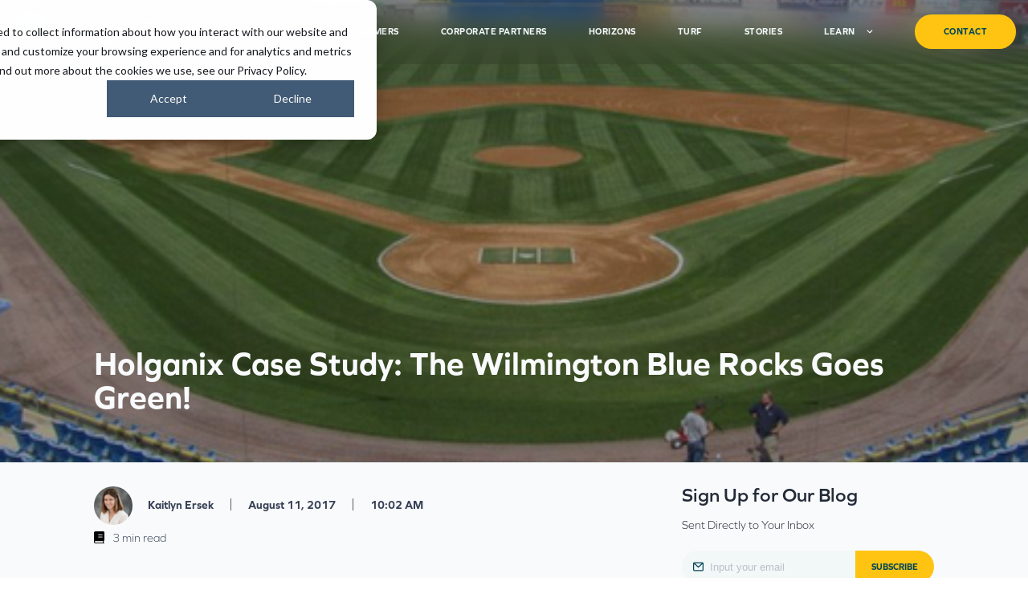

--- FILE ---
content_type: text/html; charset=UTF-8
request_url: https://www.holganix.com/blog/the-wilmington-blue-rocks-goes-green
body_size: 14011
content:
<!doctype html><html lang="en-us"><head>
    <meta charset="utf-8">
    <title>Holganix Case Study: The Wilmington Blue Rocks Goes Green!</title>
    <link rel="shortcut icon" href="https://www.holganix.com/hubfs/holganix-180x180-2.ico">
    <!--<meta name="description" content="&quot;Turf Root depth is what I notice the most with Holganix Bio 800+,&rdquo; says Steve Gold, Grounds Manager for the Wilmington Blue Rocks.">-->
    <meta name="description" content="Holganix Bio 800 charges soil with over 800 species of soil microbes to promote soil health, improve stress resistance and increase crop yield.">

    

    <link href="https://api.mapbox.com/mapbox-gl-js/v3.14.0/mapbox-gl.css" rel="stylesheet">
    <link rel="stylesheet" href="https://api.mapbox.com/mapbox-gl-js/plugins/mapbox-gl-geocoder/v5.0.1-dev/mapbox-gl-geocoder.css" type="text/css">
    <link rel="stylesheet" href="https://cdnjs.cloudflare.com/ajax/libs/fancybox/3.5.7/jquery.fancybox.min.css">

    
    <meta name="viewport" content="width=device-width, initial-scale=1">

    <script src="/hs/hsstatic/jquery-libs/static-1.1/jquery/jquery-1.7.1.js"></script>
<script>hsjQuery = window['jQuery'];</script>
    <meta property="og:description" content="&quot;Turf Root depth is what I notice the most with Holganix Bio 800+,” says Steve Gold, Grounds Manager for the Wilmington Blue Rocks.">
    <meta property="og:title" content="Holganix Case Study: The Wilmington Blue Rocks Goes Green!">
    <meta name="twitter:description" content="&quot;Turf Root depth is what I notice the most with Holganix Bio 800+,” says Steve Gold, Grounds Manager for the Wilmington Blue Rocks.">
    <meta name="twitter:title" content="Holganix Case Study: The Wilmington Blue Rocks Goes Green!">

    

    
    <style>
a.cta_button{-moz-box-sizing:content-box !important;-webkit-box-sizing:content-box !important;box-sizing:content-box !important;vertical-align:middle}.hs-breadcrumb-menu{list-style-type:none;margin:0px 0px 0px 0px;padding:0px 0px 0px 0px}.hs-breadcrumb-menu-item{float:left;padding:10px 0px 10px 10px}.hs-breadcrumb-menu-divider:before{content:'›';padding-left:10px}.hs-featured-image-link{border:0}.hs-featured-image{float:right;margin:0 0 20px 20px;max-width:50%}@media (max-width: 568px){.hs-featured-image{float:none;margin:0;width:100%;max-width:100%}}.hs-screen-reader-text{clip:rect(1px, 1px, 1px, 1px);height:1px;overflow:hidden;position:absolute !important;width:1px}
</style>

<link rel="stylesheet" href="https://www.holganix.com/hubfs/hub_generated/template_assets/1/190766841964/1768645887794/template_style.css">
<link rel="stylesheet" href="https://7052064.fs1.hubspotusercontent-na1.net/hubfs/7052064/hub_generated/module_assets/1/-27861982171/1768583225259/module_menu-section.min.css">
<link rel="stylesheet" href="/hs/hsstatic/AsyncSupport/static-1.501/sass/comments_listing_asset.css">
<!-- Editor Styles -->
<style id="hs_editor_style" type="text/css">
.widget_1748660606938-flexbox-positioning {
  display: -ms-flexbox !important;
  -ms-flex-direction: column !important;
  -ms-flex-align: center !important;
  -ms-flex-pack: start;
  display: flex !important;
  flex-direction: column !important;
  align-items: center !important;
  justify-content: flex-start;
}
.widget_1748660606938-flexbox-positioning > div {
  max-width: 100%;
  flex-shrink: 0 !important;
}
.widget_1754442128368-flexbox-positioning {
  display: -ms-flexbox !important;
  -ms-flex-direction: column !important;
  -ms-flex-align: center !important;
  -ms-flex-pack: start;
  display: flex !important;
  flex-direction: column !important;
  align-items: center !important;
  justify-content: flex-start;
}
.widget_1754442128368-flexbox-positioning > div {
  max-width: 100%;
  flex-shrink: 0 !important;
}
.widget_1754442310087-flexbox-positioning {
  display: -ms-flexbox !important;
  -ms-flex-direction: column !important;
  -ms-flex-align: center !important;
  -ms-flex-pack: start;
  display: flex !important;
  flex-direction: column !important;
  align-items: center !important;
  justify-content: flex-start;
}
.widget_1754442310087-flexbox-positioning > div {
  max-width: 100%;
  flex-shrink: 0 !important;
}
.widget_1748660517347-flexbox-positioning {
  display: -ms-flexbox !important;
  -ms-flex-direction: column !important;
  -ms-flex-align: center !important;
  -ms-flex-pack: start;
  display: flex !important;
  flex-direction: column !important;
  align-items: center !important;
  justify-content: flex-start;
}
.widget_1748660517347-flexbox-positioning > div {
  max-width: 100%;
  flex-shrink: 0 !important;
}
.widget_1748660578628-flexbox-positioning {
  display: -ms-flexbox !important;
  -ms-flex-direction: column !important;
  -ms-flex-align: center !important;
  -ms-flex-pack: start;
  display: flex !important;
  flex-direction: column !important;
  align-items: center !important;
  justify-content: flex-start;
}
.widget_1748660578628-flexbox-positioning > div {
  max-width: 100%;
  flex-shrink: 0 !important;
}
.widget_1748660551085-flexbox-positioning {
  display: -ms-flexbox !important;
  -ms-flex-direction: column !important;
  -ms-flex-align: center !important;
  -ms-flex-pack: start;
  display: flex !important;
  flex-direction: column !important;
  align-items: center !important;
  justify-content: flex-start;
}
.widget_1748660551085-flexbox-positioning > div {
  max-width: 100%;
  flex-shrink: 0 !important;
}
</style>
    

    

<!-- Global site tag (gtag.js) - Google AdWords: 820718510 -->
<link href="https://www.googletagmanager.com">
<link href="https://www.google-analytics.com">
<link href="https://tools.simpletexting.com/assets/ctaviewer.js">
<script async src="https://www.googletagmanager.com/gtag/js?id=AW-820718510"></script>
<script>
  window.dataLayer = window.dataLayer || [];
  function gtag(){dataLayer.push(arguments);}
  gtag('js', new Date());

  gtag('config', 'AW-820718510');
</script>
<!-- Event snippet for Sale conversion page
In your html page, add the snippet and call gtag_report_conversion when someone clicks on the chosen link or button. -->
<script>
    
function gtag_report_conversion(url) {
  var callback = function () {
    if (typeof(url) != 'undefined') {
      window.location = url;
    }
  };
  gtag('event', 'conversion', {
      'send_to': 'AW-820718510/YAg4CKuOtHsQrteshwM',
      'value': 1.0,
      'currency': 'USD',
      'transaction_id': '',
      'event_callback': callback
  });
  return false;
}
   
</script>

<!-- Event snippet for Lead conversion page
In your html page, add the snippet and call gtag_report_conversion when someone clicks on the chosen link or button. -->
<script>
   
function gtag_report_conversion(url) {
  var callback = function () {
    if (typeof(url) != 'undefined') {
      window.location = url;
    }
  };
  gtag('event', 'conversion', {
      'send_to': 'AW-820718510/aL2ZCLSOtHsQrteshwM',
      'event_callback': callback
  });
  return false;
}
    
</script>


<link rel="amphtml" href="https://www.holganix.com/blog/the-wilmington-blue-rocks-goes-green?hs_amp=true">

<meta property="og:image" content="http://www.holganix.com/hs-fs/hub/18130/file-2122301880-png/Screen_Shot_2014-11-21_at_10.55.29_AM.png?t=1502372872856&amp;width=608&amp;name=Screen_Shot_2014-11-21_at_10.55.29_AM.png">
<meta property="og:image:width" content="483">
<meta property="og:image:height" content="365">
<meta property="og:image:alt" content="Screen_Shot_2014-11-21_at_10.55.29_AM">
<meta name="twitter:image" content="http://www.holganix.com/hs-fs/hub/18130/file-2122301880-png/Screen_Shot_2014-11-21_at_10.55.29_AM.png?t=1502372872856&amp;width=608&amp;name=Screen_Shot_2014-11-21_at_10.55.29_AM.png">
<meta name="twitter:image:alt" content="Screen_Shot_2014-11-21_at_10.55.29_AM">

<meta property="og:url" content="https://www.holganix.com/blog/the-wilmington-blue-rocks-goes-green">
<meta name="twitter:card" content="summary_large_image">

<link rel="canonical" href="https://www.holganix.com/blog/the-wilmington-blue-rocks-goes-green">

<meta property="og:type" content="article">
<link rel="alternate" type="application/rss+xml" href="https://www.holganix.com/blog/rss.xml">
<meta name="twitter:domain" content="www.holganix.com">
<meta name="twitter:site" content="@Holganix">

<meta http-equiv="content-language" content="en-us">






    
    <link rel="stylesheet" href="https://www.holganix.com/hubfs/hub_generated/template_assets/1/203935545644/1768645888212/template_slick.min.css">
  <meta name="generator" content="HubSpot"></head>
  <body>
    <div class="body-wrapper   hs-content-id-5293443946 hs-blog-post hs-content-path-blog-the-wilmington-blue-rocks-goes-green hs-content-name-holganix-case-study-the-wilmington-blue-rocks-goes hs-blog-name-the-holganix-blog hs-blog-id-1381549624">
      
      <div data-global-resource-path="New Site 2025/templates/partials/header.html"><header class="header">
  
  <div class="container-fluid header__dnd--top">
<div class="row-fluid-wrapper">
<div class="row-fluid">
<div class="span12 widget-span widget-type-cell " style="" data-widget-type="cell" data-x="0" data-w="12">

</div><!--end widget-span -->
</div>
</div>
</div>
  

  
  <div class="container header__container">
    <div class="header__logo">
      <div id="hs_cos_wrapper_header_logo" class="hs_cos_wrapper hs_cos_wrapper_widget hs_cos_wrapper_type_module widget-type-logo" style="" data-hs-cos-general-type="widget" data-hs-cos-type="module">
  






















  
  <span id="hs_cos_wrapper_header_logo_hs_logo_widget" class="hs_cos_wrapper hs_cos_wrapper_widget hs_cos_wrapper_type_logo" style="" data-hs-cos-general-type="widget" data-hs-cos-type="logo"><a href="/home" id="hs-link-header_logo_hs_logo_widget" style="border-width:0px;border:0px;"><img src="https://www.holganix.com/hubfs/holganix-logo-rev.svg" class="hs-image-widget " height="46" style="height: auto;width:190px;border-width:0px;border:0px;" width="190" alt="Holganix logo" title="Holganix logo" loading="eager"></a></span>
</div>
    </div>

    
    <div class="header__menu">
      <a id="mobicon" role="button" aria-label="open menu"><img src="https://www.holganix.com/hubfs/raw_assets/public/New%20Site%202025/images/mobicon.png" alt="menu icon"></a>
      <div id="desknav">
        <div id="hs_cos_wrapper_header_navigation_primary" class="hs_cos_wrapper hs_cos_wrapper_widget hs_cos_wrapper_type_module" style="" data-hs-cos-general-type="widget" data-hs-cos-type="module">





























<nav aria-label="Main menu" class="navigation-primary">
  
  
  <ul class="submenu level-1">
    
      

<li class="no-submenu menu-item hs-skip-lang-url-rewrite">
  <a href="https://www.holganix.com/farmer" class="menu-link">Farmers</a>
  
</li>

    
      

<li class="no-submenu menu-item hs-skip-lang-url-rewrite">
  <a href="https://www.holganix.com/partners" class="menu-link">Corporate Partners</a>
  
</li>

    
      

<li class="no-submenu menu-item hs-skip-lang-url-rewrite">
  <a href="https://www.holganix.com/horizons" class="menu-link">Horizons</a>
  
</li>

    
      

<li class="no-submenu menu-item hs-skip-lang-url-rewrite">
  <a href="https://www.holganix.com/turf" class="menu-link">Turf</a>
  
</li>

    
      

<li class="no-submenu menu-item hs-skip-lang-url-rewrite">
  <a href="https://www.holganix.com/stories" class="menu-link">Stories</a>
  
</li>

    
      

<li class="has-submenu menu-item hs-skip-lang-url-rewrite">
  <a href="javascript:;" class="menu-link">Learn</a>
  
  <input type="checkbox" id="Learn" class="submenu-toggle">
  <label class="menu-arrow" for="Learn">
    <span class="menu-arrow-bg">
      <span class="menu-arrow-icon"></span>
    </span>
  </label>
  
  
  <ul class="submenu level-2">
    
      

<li class="no-submenu menu-item hs-skip-lang-url-rewrite">
  <a href="https://www.holganix.com/knowledge" class="menu-link">Knowledge Hub</a>
  
</li>

    
      

<li class="no-submenu menu-item hs-skip-lang-url-rewrite">
  <a href="https://www.holganix.com/process" class="menu-link">Process</a>
  
</li>

    
      

<li class="no-submenu menu-item hs-skip-lang-url-rewrite">
  <a href="https://www.holganix.com/about" class="menu-link">About</a>
  
</li>

    
      

<li class="no-submenu menu-item hs-skip-lang-url-rewrite">
  <a href="https://www.holganix.com/knowledge#event_sec" class="menu-link">Events</a>
  
</li>

    
  </ul>

  
</li>

    
  </ul>

</nav></div>
        <!--<a href="/contact" class="cta contact" role="button" aria-label="contact us">Contact</a>-->
        <div class="hs-web-interactive-inline" style="" data-hubspot-wrapper-cta-id="196156795029"> 
 <a href="https://cta-service-cms2.hubspot.com/web-interactives/public/v1/track/click?encryptedPayload=AVxigLJAdo05mx55uUWyL4O7zFRyZEHBxChjNLCzue1HGIKWe3QRUUonI7QZ%2BmwqN2sREXfD90pzMZZWEcjWQZySHux6eFz8g0E2X2odk6KQuGQ7EWjNVOpB6DztGYgC7oYoj%2FGV9kVGFjOpEZILuCZQrR04vz%2B3XM2h%2BlR8zVasOZM5CdGJ&amp;portalId=18130" class="hs-inline-web-interactive-196156795029 cta contact  " data-hubspot-cta-id="196156795029"> contact </a> 
</div>
      </div>
    </div>
    

    
  </div><!-- end of container -->
  


  
</header>


    <div id="mobnav">
      <div id="mobnav_top">
       <a id="mobclose" role="button" aria-label="close menu"><img src="https://www.holganix.com/hubfs/raw_assets/public/New%20Site%202025/images/close2.png" alt="close"></a>
       <img id="logo2" src="https://www.holganix.com/hubfs/raw_assets/public/New%20Site%202025/images/holganix-logo-pos.svg" alt="logo">
      </div>
      <div id="mobnav_bottom">
        <div id="hs_cos_wrapper_header_navigation_secondary" class="hs_cos_wrapper hs_cos_wrapper_widget hs_cos_wrapper_type_module" style="" data-hs-cos-general-type="widget" data-hs-cos-type="module">





























<nav aria-label="Main menu" class="navigation-primary">
  
  
  <ul class="submenu level-1">
    
      

<li class="no-submenu menu-item hs-skip-lang-url-rewrite">
  <a href="https://www.holganix.com/farmer" class="menu-link">Farmers</a>
  
</li>

    
      

<li class="no-submenu menu-item hs-skip-lang-url-rewrite">
  <a href="https://www.holganix.com/partners" class="menu-link">Corporate Partners</a>
  
</li>

    
      

<li class="no-submenu menu-item hs-skip-lang-url-rewrite">
  <a href="https://www.holganix.com/horizons" class="menu-link">Horizons</a>
  
</li>

    
      

<li class="no-submenu menu-item hs-skip-lang-url-rewrite">
  <a href="https://www.holganix.com/turf" class="menu-link">Turf</a>
  
</li>

    
      

<li class="no-submenu menu-item hs-skip-lang-url-rewrite">
  <a href="https://www.holganix.com/stories" class="menu-link">Stories</a>
  
</li>

    
      

<li class="no-submenu menu-item hs-skip-lang-url-rewrite">
  <a href="https://www.holganix.com/knowledge" class="menu-link">Knowledge Hub</a>
  
</li>

    
      

<li class="no-submenu menu-item hs-skip-lang-url-rewrite">
  <a href="https://www.holganix.com/process" class="menu-link">Process</a>
  
</li>

    
      

<li class="no-submenu menu-item hs-skip-lang-url-rewrite">
  <a href="https://www.holganix.com/about" class="menu-link">About</a>
  
</li>

    
      

<li class="no-submenu menu-item hs-skip-lang-url-rewrite">
  <a href="https://www.holganix.com/knowledge#event_sec" class="menu-link">Events</a>
  
</li>

    
  </ul>

</nav></div>
      </div>
        <div class="hs-web-interactive-inline" style="" data-hubspot-wrapper-cta-id="196156795029"> 
 <a href="https://cta-service-cms2.hubspot.com/web-interactives/public/v1/track/click?encryptedPayload=AVxigLJAdo05mx55uUWyL4O7zFRyZEHBxChjNLCzue1HGIKWe3QRUUonI7QZ%2BmwqN2sREXfD90pzMZZWEcjWQZySHux6eFz8g0E2X2odk6KQuGQ7EWjNVOpB6DztGYgC7oYoj%2FGV9kVGFjOpEZILuCZQrR04vz%2B3XM2h%2BlR8zVasOZM5CdGJ&amp;portalId=18130" class="hs-inline-web-interactive-196156795029 cta contact  " data-hubspot-cta-id="196156795029"> contact </a> 
</div>
    </div></div>
      

      
<main style="background-color:#F9FAFB;">
  
  
  <!-- THIS CONTROLS FEATURED IMAGE BANNER -->
  
  
     <div class="blog_bannerholder">
       <img class="blog_banner" src="https://www.holganix.com/hubfs/raw_assets/public/New%20Site%202025/images/image_placeholder.png" style="background-image:url('http://www.holganix.com/hs-fs/hub/18130/file-2122301880-png/Screen_Shot_2014-11-21_at_10.55.29_AM.png?t=1502372872856&amp;width=608&amp;name=Screen_Shot_2014-11-21_at_10.55.29_AM.png');" alt="Screen_Shot_2014-11-21_at_10.55.29_AM">
       <div class="blog_titleholder"><div class="container container2"><div class="blog_title"><span id="hs_cos_wrapper_name" class="hs_cos_wrapper hs_cos_wrapper_meta_field hs_cos_wrapper_type_text" style="" data-hs-cos-general-type="meta_field" data-hs-cos-type="text">Holganix Case Study: The Wilmington Blue Rocks Goes Green!</span></div></div></div>
     </div>
  
  


  <div class="container container2">
    
    <div class="blog_left">
      
    
  <!-- THIS CONTROLS THE MAIN BLOG CONTENT -->
    
  
  
    <img class="article_profile" src="https://www.holganix.com/hubfs/055Holganix%202024.jpg" alt="profile photo">
  

  <span class="article_author">Kaitlyn Ersek</span>
  <span class="pipe">|</span>
  <span class="article_date date1">August 11, 2017</span>
  <span class="pipe">|</span>
  <span class="article_date date2">10:02 AM</span>
  
  <br>
      
  <span class="article_time"><img src="https://www.holganix.com/hubfs/raw_assets/public/New%20Site%202025/images/icon_book2.png" alt="book icon">3 min read</span>
  
  
  
  
   <span id="hs_cos_wrapper_post_body" class="hs_cos_wrapper hs_cos_wrapper_meta_field hs_cos_wrapper_type_rich_text" style="" data-hs-cos-general-type="meta_field" data-hs-cos-type="rich_text"><p style="line-height: 1.5;"><span style="font-family: arial, helvetica, sans-serif;">There probably isn’t anything more American than American baseball. For many of us, warm evenings, hot dogs, and a local baseball game is an integral part of summer. For those of us at Holganix, our local team of choice is&nbsp;<a href="http://www.milb.com/index.jsp?sid=t426">The Blue Rocks</a>&nbsp;– a minor league team and Holganix user based in Wilmington, Delaware that is only a twenty-minute drive from headquarters. &nbsp;</span></p>
<!--more--><span style="font-family: arial, helvetica, sans-serif;"></span>
<p style="line-height: 1.5;"><span style="font-family: arial, helvetica, sans-serif;"><img src="https://www.holganix.com/hs-fs/hubfs/Screen%20Shot%202017-08-10%20at%204.45.12%20PM.png?width=721&amp;height=470&amp;name=Screen%20Shot%202017-08-10%20at%204.45.12%20PM.png" alt="Screen Shot 2017-08-10 at 4.45.12 PM.png" width="721" height="470" srcset="https://www.holganix.com/hs-fs/hubfs/Screen%20Shot%202017-08-10%20at%204.45.12%20PM.png?width=361&amp;height=235&amp;name=Screen%20Shot%202017-08-10%20at%204.45.12%20PM.png 361w, https://www.holganix.com/hs-fs/hubfs/Screen%20Shot%202017-08-10%20at%204.45.12%20PM.png?width=721&amp;height=470&amp;name=Screen%20Shot%202017-08-10%20at%204.45.12%20PM.png 721w, https://www.holganix.com/hs-fs/hubfs/Screen%20Shot%202017-08-10%20at%204.45.12%20PM.png?width=1082&amp;height=705&amp;name=Screen%20Shot%202017-08-10%20at%204.45.12%20PM.png 1082w, https://www.holganix.com/hs-fs/hubfs/Screen%20Shot%202017-08-10%20at%204.45.12%20PM.png?width=1442&amp;height=940&amp;name=Screen%20Shot%202017-08-10%20at%204.45.12%20PM.png 1442w, https://www.holganix.com/hs-fs/hubfs/Screen%20Shot%202017-08-10%20at%204.45.12%20PM.png?width=1803&amp;height=1175&amp;name=Screen%20Shot%202017-08-10%20at%204.45.12%20PM.png 1803w, https://www.holganix.com/hs-fs/hubfs/Screen%20Shot%202017-08-10%20at%204.45.12%20PM.png?width=2163&amp;height=1410&amp;name=Screen%20Shot%202017-08-10%20at%204.45.12%20PM.png 2163w" sizes="(max-width: 721px) 100vw, 721px"></span></p>
<p style="line-height: 1.5;"><span style="font-family: arial, helvetica, sans-serif;">According to Steve Gold, Grounds Manager for the <a href="http://www.milb.com/index.jsp?sid=t426">Wilmington Blue Rocks</a>, “When I use a lot of chemicals on the turf. I make the turf fat and dumb. That’s one of the reasons why I was so attracted to <a href="/active-biology">Holganix Bio 800<sup>+</sup></a>.&nbsp;<strong>Less synthetics? Sign me up!”</strong></span></p>
<p style="line-height: 1.5;"><span style="font-family: arial, helvetica, sans-serif;">Gold is on the super inoculation Holganix program, utilizing large amounts of&nbsp;Holganix Bio 800<sup>+</sup> in combination with three pounds of nitrogen annually. Before&nbsp;Holganix Bio 800<sup>+</sup>,&nbsp;Gold still used a lean nitrogen program but&nbsp;Holganix Bio 800<sup>+&nbsp;</sup>has allowed him to take the next step. At the end of the day,&nbsp;<strong>it was the reduction in fungicides that really got Gold excited.</strong>&nbsp;“I hate fungicides,” states Gold passionately. “It’s the dark side of the turf industry.”</span></p>
<p style="line-height: 1.5;"><span style="font-family: arial, helvetica, sans-serif;">“The really great part is that we’ve cut back our fungicide applications from 15 per year to 2 to 3 depending on weather conditions. To me, seeing such a huge decrease in fungicide use means results.”</span></p>
<p style="line-height: 1.5;"><span style="font-family: arial, helvetica, sans-serif;">How can Holganix Bio 800<sup>+</sup> help reduce the need for fungicides?&nbsp;</span><span style="font-family: arial, helvetica, sans-serif;">Holganix Bio 800<sup>+</sup> products build functioning soils that result in resilient turf with deeper, thicker root systems. In fact, by having more resilient plants with a better root system, these plants are better able to deal with the stresses caused by disease. The result is that you can often reduce the need for certain fungicides.</span><span style="font-family: arial, helvetica, sans-serif;"><span style="font-size: 14px;"><span size="2" color="#333333" face="Arial,sans-serif" style="color: #333333;"></span></span></span></p>
<p style="line-height: 1.5;"><span style="font-family: arial, helvetica, sans-serif;">Like many in the industry, Gold has grown up on turf. “My mother worked at the spring training complex in Florida,” says Gold. “At age 15 I got a job cutting grass in the neighborhood. At that time nothing seemed cooler than being able to work the spring training complex.” Gold worked the training complex until he graduated high school. After several other turf field positions, Gold received an offer with the Blue Rocks. Twenty years later, Gold is still happily caring for the Blue Rocks field. “It&nbsp;<em>“grew”</em>&nbsp;on me,” he said of the field.</span></p>
<p style="line-height: 1.5;"><span style="font-family: arial, helvetica, sans-serif;">Just like the field,&nbsp;<strong>Holganix Bio 800<sup>+&nbsp;</sup>grew on Gold too</strong>. He first started testing the Holganix program in early 2012. By 2013, after seeing great results, Gold decided to jump on board.&nbsp;<strong>“Turf&nbsp;<a href="//www.holganix.com/roots">Root depth</a>&nbsp;is what I notice the most,”&nbsp;</strong>says Gold who reports seeing 6 to 8 inch roots throughout the year. “Just the other day, we replaced the irrigation head. When we removed sections of the turf to replace the irrigation, it is like picking up a bowling ball because of all the roots.” All in all, Gold says he has longer roots than ever before.</span></p>
<p style="line-height: 1.5;"><span style="font-family: arial, helvetica, sans-serif;">"The cool thing about&nbsp;Holganix Bio 800<sup>+"</sup>, says Gold "is that it really is healthy for the plant". At the end of the day, “<strong>The turf plant and the human body are pretty similar</strong>,” says Gold. For a human, eating too much carbs or bad fats can be damaging to your health. For turf, synthetics act the same way. “<strong>My goal is to nurture a healthy plant not create a fat one</strong>.”&nbsp;Holganix Bio 800<sup>+</sup> allows Gold to utilize drastically less nitrogen fertilizers and pesticides while promoting plant health.&nbsp;</span></p>
<p style="line-height: 1.5;"><span style="line-height: 1.5em; font-family: arial, helvetica, sans-serif;"><!--HubSpot Call-to-Action Code --><span class="hs-cta-wrapper" id="hs-cta-wrapper-85b43aa9-338c-45b3-8550-34166c669f31"><span class="hs-cta-node hs-cta-85b43aa9-338c-45b3-8550-34166c669f31" id="hs-cta-85b43aa9-338c-45b3-8550-34166c669f31"><!--[if lte IE 8]><div id="hs-cta-ie-element"></div><![endif]--><a href="https://cta-redirect.hubspot.com/cta/redirect/18130/85b43aa9-338c-45b3-8550-34166c669f31"><img class="hs-cta-img" id="hs-cta-img-85b43aa9-338c-45b3-8550-34166c669f31" style="border-width:0px;" src="https://no-cache.hubspot.com/cta/default/18130/85b43aa9-338c-45b3-8550-34166c669f31.png" alt="What's in the Holganix Bio 800+ jug?&nbsp; Check out our ingredient list!"></a></span><script charset="utf-8" src="/hs/cta/cta/current.js"></script><script type="text/javascript"> hbspt.cta._relativeUrls=true;hbspt.cta.load(18130, '85b43aa9-338c-45b3-8550-34166c669f31', {"useNewLoader":"true","region":"na1"}); </script></span><!-- end HubSpot Call-to-Action Code --></span></p></span>
  

   <div id="blog_tags">
      <div class="tags_inner">
      Topics:&nbsp;
      
        <a class="post_tag" href="https://www.holganix.com/blog/topic/sports-turf">sports turf<span class="comma">, </span></a>
      
        <a class="post_tag" href="https://www.holganix.com/blog/topic/holganix-reviews">holganix reviews<span class="comma">, </span></a>
      
        <a class="post_tag" href="https://www.holganix.com/blog/topic/story">story<span class="comma">, </span></a>
      
      </div>
   </div>
  

      
      
    
      <div id="blog_comments">
      <div id="hs_cos_wrapper_blog_comments_heading" class="hs_cos_wrapper hs_cos_wrapper_widget hs_cos_wrapper_type_module widget-type-header" style="" data-hs-cos-general-type="widget" data-hs-cos-type="module">



<span id="hs_cos_wrapper_blog_comments_heading_" class="hs_cos_wrapper hs_cos_wrapper_widget hs_cos_wrapper_type_header" style="" data-hs-cos-general-type="widget" data-hs-cos-type="header"><p>Comments</p></span></div>
      <div id="hs_cos_wrapper_blog_comments" class="hs_cos_wrapper hs_cos_wrapper_widget hs_cos_wrapper_type_module widget-type-blog_comments" style="" data-hs-cos-general-type="widget" data-hs-cos-type="module"><span id="hs_cos_wrapper_blog_comments_blog_comments" class="hs_cos_wrapper hs_cos_wrapper_widget hs_cos_wrapper_type_blog_comments" style="" data-hs-cos-general-type="widget" data-hs-cos-type="blog_comments">
<div class="section post-footer">
    <div id="comments-listing" class="new-comments"></div>
    
      <div id="hs_form_target_824abce1-a8ad-44e1-99b7-1bdc1ea4d8c0"></div>
      
      
      
      
    
</div>

</span></div>
      </div>
    
  
                                        
                                             
    </div><!-- end of blog left side -->  
      
      
    
    
    
    
    
    <div class="blog_right">
      
   <div class="blog_subscribe subscribe_form">
       <div id="hs_cos_wrapper_module_1755117434613604" class="hs_cos_wrapper hs_cos_wrapper_widget hs_cos_wrapper_type_module" style="" data-hs-cos-general-type="widget" data-hs-cos-type="module"><span id="hs_cos_wrapper_module_1755117434613604_" class="hs_cos_wrapper hs_cos_wrapper_widget hs_cos_wrapper_type_form" style="" data-hs-cos-general-type="widget" data-hs-cos-type="form"><h3 id="hs_cos_wrapper_form_998379819_title" class="hs_cos_wrapper form-title" data-hs-cos-general-type="widget_field" data-hs-cos-type="text"></h3>

<div id="hs_form_target_form_998379819"></div>









</span></div>
   </div>
      
      
  <div id="blog_tabs">
    
    <a class="tablink link_recent linkactive" data="recent">Recent</a>
    <a class="tablink link_popular" data="popular">Popular</a>
    
  <div class="blog_tab tab_recent tabactive">

  
  
  

    <a class="article_row" href="https://www.holganix.com/blog/what-we-learned-at-farmcon-2026">
      <div class="article_pic"><img src="https://www.holganix.com/hubfs/Blog%20headers%20%232%20(31).jpg" alt="thumbnail"></div>
      <div class="article_title">WHAT WE LEARNED AT FARMCON 2026</div>
    </a>

  

    <a class="article_row" href="https://www.holganix.com/blog/soil-as-infrastructure-how-the-real-asset-beneath-our-feet-is-being-repriced">
      <div class="article_pic"><img src="https://www.holganix.com/hubfs/Blog%20headers%20%232%20(1)-4.jpg" alt="thumbnail"></div>
      <div class="article_title">Soil As Infrastructure: How the Real Asset Beneath Our Feet Is Being Repriced</div>
    </a>

  

    <a class="article_row" href="https://www.holganix.com/blog/how-carbon-gets-dirty-the-science-of-moving-carbon-from-air-to-soil">
      <div class="article_pic"><img src="https://www.holganix.com/hubfs/Blog%20headers%20%232%20(7)-2.jpg" alt="thumbnail"></div>
      <div class="article_title">How Carbon Gets Dirty: The Science of Moving Carbon From Air to Soil</div>
    </a>

  

    <a class="article_row" href="https://www.holganix.com/blog/stance-capital-case-study">
      <div class="article_pic"><img src="https://www.holganix.com/hubfs/Blog%20headers%20%232%20(28)-1.jpg" alt="thumbnail"></div>
      <div class="article_title">Holganix Case Study: Stance Capital</div>
    </a>

  

    <a class="article_row" href="https://www.holganix.com/blog/a-season-of-gratitude-from-barrett-ersek-ceo-holganix-inc">
      <div class="article_pic"><img src="https://www.holganix.com/hubfs/Blog%20headers%20%232%20(26)-1.jpg" alt="thumbnail"></div>
      <div class="article_title">A Season of Gratitude from Barrett Ersek, CEO Holganix, Inc.</div>
    </a>

  

    <a class="article_row" href="https://www.holganix.com/blog/the-roi-of-regeneration">
      <div class="article_pic"><img src="https://www.holganix.com/hubfs/Blog%20headers%20%232%20(29)-1.jpg" alt="thumbnail"></div>
      <div class="article_title">The ROI of Regeneration</div>
    </a>

  
  

  </div>
    
  <div class="blog_tab tab_popular">
     
  
  
  

    <a class="article_row" href="https://www.holganix.com/blog/monocots-vs-dicots-what-you-need-to-know">
      <div class="article_pic"><img src="https://www.holganix.com/hubfs/screen_shot_2012-09-12_at_2.16.01_pm%20(1).webp" alt="thumbnail"></div>
      <div class="article_title">Monocots vs Dicots: What You Need To Know</div>
    </a>

  

    <a class="article_row" href="https://www.holganix.com/blog/4-key-soil-types-advantages-and-disadvantages">
      <div class="article_pic"><img src="https://www.holganix.com/hubfs/WWW.hOLGANIX.COM%20(3)-1%20(1).webp" alt="thumbnail"></div>
      <div class="article_title">4 Key Soil Types: Advantages and Disadvantages</div>
    </a>

  

    <a class="article_row" href="https://www.holganix.com/blog/8-advantages-and-disadvantages-of-using-organic-fertilizer">
      <div class="article_pic"><img src="https://www.holganix.com/hubfs/8%20(1)-831535-2.webp" alt="thumbnail"></div>
      <div class="article_title">8 Advantages and Disadvantages of Using Organic Fertilizer</div>
    </a>

  

    <a class="article_row" href="https://www.holganix.com/blog/10-inspirational-quotes-on-soil">
      <div class="article_pic"><img src="https://www.holganix.com/hubfs/North%20Bound.png" alt="thumbnail"></div>
      <div class="article_title">10 Inspirational Quotes On Soil</div>
    </a>

  

    <a class="article_row" href="https://www.holganix.com/blog/humus-why-is-humus-important-how-do-you-increase-soil-humus-content">
      <div class="article_pic"><img src="https://www.holganix.com/hubfs/Blog%20header.webp" alt="thumbnail"></div>
      <div class="article_title">Humus: Why Is Humus Important? How Do You Increase Soil Humus Content?</div>
    </a>

  

    <a class="article_row" href="https://www.holganix.com/blog/top-10-threats-to-soil-health">
      <div class="article_pic"><img src="https://www.holganix.com/hubfs/blog%20header-3.jpg" alt="thumbnail"></div>
      <div class="article_title">Top 10 Threats to Soil Health</div>
    </a>

  
  
  
  </div>
      
    
  </div><!-- end of tab section -->
      
      
      
      
  <div id="blog_topics">
    
    <div class="list_title">Lists by Topic </div>
  

<ul>

<li><a href="https://www.holganix.com/blog/topic/blog">blog (423)</a></li>

<li><a href="https://www.holganix.com/blog/topic/lawn-care">lawn care (378)</a></li>

<li><a href="https://www.holganix.com/blog/topic/agriculture">agriculture (221)</a></li>

<li><a href="https://www.holganix.com/blog/topic/golf-course">golf course (205)</a></li>

<li><a href="https://www.holganix.com/blog/topic/sports-turf">sports turf (202)</a></li>

<li><a href="https://www.holganix.com/blog/topic/holganix-reviews">holganix reviews (168)</a></li>

<li><a href="https://www.holganix.com/blog/topic/story">story (126)</a></li>

<li><a href="https://www.holganix.com/blog/topic/holganix-bio-800">Holganix Bio 800 (32)</a></li>

<li><a href="https://www.holganix.com/blog/topic/farmers">farmers (28)</a></li>

<li><a href="https://www.holganix.com/blog/topic/soil-health">soil health (24)</a></li>

<li><a href="https://www.holganix.com/blog/topic/soil">soil (17)</a></li>

<li><a href="https://www.holganix.com/blog/topic/trees">trees (16)</a></li>

<li><a href="https://www.holganix.com/blog/topic/webinar">webinar (16)</a></li>

<li><a href="https://www.holganix.com/blog/topic/holganix-bio-800-breakdown">Holganix Bio 800 Breakdown (14)</a></li>

<li><a href="https://www.holganix.com/blog/topic/holganix-case-studies">holganix case studies (12)</a></li>

<li><a href="https://www.holganix.com/blog/topic/holganix-bio-800-agriculture">Holganix Bio 800 Agriculture (11)</a></li>

<li><a href="https://www.holganix.com/blog/topic/soil-heath">Soil heath (10)</a></li>

<li><a href="https://www.holganix.com/blog/topic/soil-microbes">soil microbes (10)</a></li>

<li><a href="https://www.holganix.com/blog/topic/holganix-bio-800-revive">Holganix Bio 800+ Revive (9)</a></li>

<li><a href="https://www.holganix.com/blog/topic/carbon">carbon (9)</a></li>

<li><a href="https://www.holganix.com/blog/topic/crop-residue">crop residue (8)</a></li>

<li><a href="https://www.holganix.com/blog/topic/holganix-results">holganix results (8)</a></li>

<li><a href="https://www.holganix.com/blog/topic/fertilizer">fertilizer (7)</a></li>

<li><a href="https://www.holganix.com/blog/topic/gratitude">Gratitude (6)</a></li>

<li><a href="https://www.holganix.com/blog/topic/hgx">HGX (6)</a></li>

</ul>
  
      </div><!-- end of topics -->
      

    </div><!-- end of blog right side -->
    

  </div><!-- end of blog container -->
  

  
  
  
  
  <div id="blog_related">
    
    <div class="container">
      
    <h1 class="related_title">Related Posts</h1>
    
  
  
  
  
  
    <a href="https://www.holganix.com/blog/holganix-case-study-31-per-acre-advantage-you-cant-lose" class="article_block" target="_parent">
      <div class="article_pic"><img src="https://www.holganix.com/hubfs/Blog%20headers%20%232%20(6).jpg" alt="thumbnail"></div>
      <div class="article_title">Holganix Case Study:&nbsp;$31+ Per Acre Advantage? “You Can’t Lose”</div>
      <div class="article_blurb">“In today’s market you can’t lose when you make a 2-10 times ROI on using Holganix Bio 800+ Agriculture” explains Taylor Barker, Operations Manager of...</div>
      
         <img class="article_profile" src="https://www.holganix.com/hubfs/055Holganix%202024.jpg" alt="profile photo">
      
      <div class="article_author">Kaitlyn Ersek <span class="pipe">|</span> March 17, 2022</div>
      <div class="article_time"><img src="https://www.holganix.com/hubfs/raw_assets/public/New%20Site%202025/images/icon_book2.png" alt="book icon">6 min read</div>
    </a>
  

  
    <a href="https://www.holganix.com/blog/holganix-case-study-the-turnips-have-large-roots-the-yield-is-amazing" class="article_block" target="_parent">
      <div class="article_pic"><img src="https://www.holganix.com/hubfs/WWW.hOLGANIX.COM%20(6).png" alt="thumbnail"></div>
      <div class="article_title">Holganix Case Study: "The Turnips Have Large Roots &amp; The Yield Is Amazing!"</div>
      <div class="article_blurb">“As a consulting arborist, farm technical assistance provider, and a distributor, I see the Holganix family of products used in a wide variety of appl...</div>
      
         <img class="article_profile" src="https://www.holganix.com/hubfs/055Holganix%202024.jpg" alt="profile photo">
      
      <div class="article_author">Kaitlyn Ersek <span class="pipe">|</span> February 12, 2019</div>
      <div class="article_time"><img src="https://www.holganix.com/hubfs/raw_assets/public/New%20Site%202025/images/icon_book2.png" alt="book icon">3 min read</div>
    </a>
  

  
    <a href="https://www.holganix.com/blog/110-pound-watermelon-wins" class="article_block" target="_parent">
      <div class="article_pic"><img src="https://www.holganix.com/hs-fs/file-13369210-png/images/screen_shot_2012-11-27_at_12.58.29_pm.png" alt="thumbnail"></div>
      <div class="article_title">Holganix Case Studies: The 110 Pound Watermelon Wins</div>
      <div class="article_blurb">In an Amish community at a local fair, an unlikely underdog takes away the first-place prize for his giant watermelon. This Amish farmer had purchased...</div>
      
      <div class="article_author">Nicole Wise <span class="pipe">|</span> November 27, 2012</div>
      <div class="article_time"><img src="https://www.holganix.com/hubfs/raw_assets/public/New%20Site%202025/images/icon_book2.png" alt="book icon">2 min read</div>
    </a>
  


  
      
    </div><!-- end of container -->
    
  </div><!-- end of related section -->
  
  
  
  
  
  
<script>
  
/************* TAB SWITCHING ****************/
   
$(".tablink").click(function() {

 $(".tablink").removeClass("linkactive");
 $(".blog_tab").removeClass("tabactive");
 $(".tab_" + $(this).attr("data")).addClass("tabactive");
 $(".link_" + $(this).attr("data")).addClass("linkactive");

});
  
  
  
  
</script> 
  
  
<!-- CUSTOM EDITOR FIELDS ->











  
</main>


      
      <div data-global-resource-path="New Site 2025/templates/partials/footer.html"><img class="colorbar" src="//18130.fs1.hubspotusercontent-na1.net/hubfs/18130/raw_assets/public/New%20Site%202025/images/colorbar.png" alt="colored bar">
<!--<div class="colorbar2"></div>-->


<footer id="footer">
  
    
  <div class="container-fluid header__dnd--top">
<div class="row-fluid-wrapper">
<div class="row-fluid">
<div class="span12 widget-span widget-type-cell " style="" data-widget-type="cell" data-x="0" data-w="12">

</div><!--end widget-span -->
</div>
</div>
</div>
  

  
  <div class="container">
    
    <div class="footerblock footer_logo">
        <div id="hs_cos_wrapper_footer_logo" class="hs_cos_wrapper hs_cos_wrapper_widget hs_cos_wrapper_type_module widget-type-logo" style="" data-hs-cos-general-type="widget" data-hs-cos-type="module">
  






















  
  <span id="hs_cos_wrapper_footer_logo_hs_logo_widget" class="hs_cos_wrapper hs_cos_wrapper_widget hs_cos_wrapper_type_logo" style="" data-hs-cos-general-type="widget" data-hs-cos-type="logo"><a href="/home" id="hs-link-footer_logo_hs_logo_widget" style="border-width:0px;border:0px;"><img src="https://www.holganix.com/hubfs/holganix-logo-rev.svg" class="hs-image-widget " height="46" style="height: auto;width:190px;border-width:0px;border:0px;" width="190" alt="holganix logo" title="holganix logo" loading="eager"></a></span>
</div>
    </div>
    
    <div class="footerblock footer_nav">
      <div class="container-fluid footercol">
<div class="row-fluid-wrapper">
<div class="row-fluid">
<div class="span12 widget-span widget-type-cell " style="" data-widget-type="cell" data-x="0" data-w="12">

<div class="row-fluid-wrapper row-depth-1 row-number-1 dnd-section">
<div class="row-fluid ">
<div class="span12 widget-span widget-type-cell dnd-column" style="" data-widget-type="cell" data-x="0" data-w="12">

<div class="row-fluid-wrapper row-depth-1 row-number-2 dnd-row">
<div class="row-fluid ">
<div class="span12 widget-span widget-type-custom_widget dnd-module" style="" data-widget-type="custom_widget" data-x="0" data-w="12">
<div id="hs_cos_wrapper_widget_1748641513257" class="hs_cos_wrapper hs_cos_wrapper_widget hs_cos_wrapper_type_module widget-type-rich_text" style="" data-hs-cos-general-type="widget" data-hs-cos-type="module"><span id="hs_cos_wrapper_widget_1748641513257_" class="hs_cos_wrapper hs_cos_wrapper_widget hs_cos_wrapper_type_rich_text" style="" data-hs-cos-general-type="widget" data-hs-cos-type="rich_text"><div class="colheading"><strong>Company</strong></div>
<p><a href="https://www.holganix.com" rel="noopener">Home</a></p>
<p><a href="/about" rel="noopener">About</a></p>
<p><a href="/process" rel="noopener">Our Process</a></p>
<p><a href="/contact" rel="noopener">Contact Us</a></p></span></div>

</div><!--end widget-span -->
</div><!--end row-->
</div><!--end row-wrapper -->

</div><!--end widget-span -->
</div><!--end row-->
</div><!--end row-wrapper -->

</div><!--end widget-span -->
</div>
</div>
</div>
       <div class="container-fluid footercol">
<div class="row-fluid-wrapper">
<div class="row-fluid">
<div class="span12 widget-span widget-type-cell " style="" data-widget-type="cell" data-x="0" data-w="12">

<div class="row-fluid-wrapper row-depth-1 row-number-1 dnd-section">
<div class="row-fluid ">
<div class="span12 widget-span widget-type-cell dnd-column" style="" data-widget-type="cell" data-x="0" data-w="12">

<div class="row-fluid-wrapper row-depth-1 row-number-2 dnd-row">
<div class="row-fluid ">
<div class="span12 widget-span widget-type-custom_widget dnd-module" style="" data-widget-type="custom_widget" data-x="0" data-w="12">
<div id="hs_cos_wrapper_widget_1748642057164" class="hs_cos_wrapper hs_cos_wrapper_widget hs_cos_wrapper_type_module widget-type-rich_text" style="" data-hs-cos-general-type="widget" data-hs-cos-type="module"><span id="hs_cos_wrapper_widget_1748642057164_" class="hs_cos_wrapper hs_cos_wrapper_widget hs_cos_wrapper_type_rich_text" style="" data-hs-cos-general-type="widget" data-hs-cos-type="rich_text"><div class="colheading"><strong>Products&nbsp;&amp; Services</strong></div>
<p><a href="https://www.holganix.com/farmer" rel="noopener">For Farmers</a></p>
<p><a href="/partners" rel="noopener">For Corporate Partners</a></p>
<p><a href="/turf" rel="noopener"><span>For Turf Pros</span></a></p></span></div>

</div><!--end widget-span -->
</div><!--end row-->
</div><!--end row-wrapper -->

</div><!--end widget-span -->
</div><!--end row-->
</div><!--end row-wrapper -->

</div><!--end widget-span -->
</div>
</div>
</div>
       <div class="container-fluid footercol">
<div class="row-fluid-wrapper">
<div class="row-fluid">
<div class="span12 widget-span widget-type-cell " style="" data-widget-type="cell" data-x="0" data-w="12">

<div class="row-fluid-wrapper row-depth-1 row-number-1 dnd-section">
<div class="row-fluid ">
<div class="span12 widget-span widget-type-cell dnd-column" style="" data-widget-type="cell" data-x="0" data-w="12">

<div class="row-fluid-wrapper row-depth-1 row-number-2 dnd-row">
<div class="row-fluid ">
<div class="span12 widget-span widget-type-custom_widget dnd-module" style="" data-widget-type="custom_widget" data-x="0" data-w="12">
<div id="hs_cos_wrapper_widget_1748658773408" class="hs_cos_wrapper hs_cos_wrapper_widget hs_cos_wrapper_type_module widget-type-rich_text" style="" data-hs-cos-general-type="widget" data-hs-cos-type="module"><span id="hs_cos_wrapper_widget_1748658773408_" class="hs_cos_wrapper hs_cos_wrapper_widget hs_cos_wrapper_type_rich_text" style="" data-hs-cos-general-type="widget" data-hs-cos-type="rich_text"><div class="colheading"><strong>Resources</strong></div>
<p><a href="/knowledge" rel="noopener">Knowledge Hub</a></p>
<p><a href="/stories" rel="noopener"><span>Proof &amp; Stories</span></a></p></span></div>

</div><!--end widget-span -->
</div><!--end row-->
</div><!--end row-wrapper -->

</div><!--end widget-span -->
</div><!--end row-->
</div><!--end row-wrapper -->

</div><!--end widget-span -->
</div>
</div>
</div>
    </div>
    
    
    <div class="footerblock subscribe_form">
      <div class="container-fluid subform">
<div class="row-fluid-wrapper">
<div class="row-fluid">
<div class="span12 widget-span widget-type-cell " style="" data-widget-type="cell" data-x="0" data-w="12">

<div class="row-fluid-wrapper row-depth-1 row-number-1 dnd-section">
<div class="row-fluid ">
<div class="span12 widget-span widget-type-cell dnd-column" style="" data-widget-type="cell" data-x="0" data-w="12">

<div class="row-fluid-wrapper row-depth-1 row-number-2 dnd-row">
<div class="row-fluid ">
<div class="span12 widget-span widget-type-custom_widget dnd-module" style="" data-widget-type="custom_widget" data-x="0" data-w="12">
<div id="hs_cos_wrapper_widget_1748663553575" class="hs_cos_wrapper hs_cos_wrapper_widget hs_cos_wrapper_type_module widget-type-form" style="" data-hs-cos-general-type="widget" data-hs-cos-type="module">


	



	<span id="hs_cos_wrapper_widget_1748663553575_" class="hs_cos_wrapper hs_cos_wrapper_widget hs_cos_wrapper_type_form" style="" data-hs-cos-general-type="widget" data-hs-cos-type="form">
<div id="hs_form_target_widget_1748663553575"></div>








</span>
</div>

</div><!--end widget-span -->
</div><!--end row-->
</div><!--end row-wrapper -->

</div><!--end widget-span -->
</div><!--end row-->
</div><!--end row-wrapper -->

</div><!--end widget-span -->
</div>
</div>
</div>
    </div>
    
                  
    <div style="clear:both; margin-top:70px;"></div>
    
    <div class="socials">
      <div class="container-fluid social_link">
<div class="row-fluid-wrapper">
<div class="row-fluid">
<div class="span12 widget-span widget-type-cell " style="" data-widget-type="cell" data-x="0" data-w="12">

<div class="row-fluid-wrapper row-depth-1 row-number-1 dnd-section">
<div class="row-fluid ">
<div class="span12 widget-span widget-type-cell dnd-column" style="" data-widget-type="cell" data-x="0" data-w="12">

<div class="row-fluid-wrapper row-depth-1 row-number-2 dnd-row">
<div class="row-fluid ">
<div class="span12 widget-span widget-type-custom_widget widget_1748660606938-flexbox-positioning dnd-module" style="" data-widget-type="custom_widget" data-x="0" data-w="12">
<div id="hs_cos_wrapper_widget_1748660606938" class="hs_cos_wrapper hs_cos_wrapper_widget hs_cos_wrapper_type_module widget-type-linked_image" style="" data-hs-cos-general-type="widget" data-hs-cos-type="module">
    






  



<span id="hs_cos_wrapper_widget_1748660606938_" class="hs_cos_wrapper hs_cos_wrapper_widget hs_cos_wrapper_type_linked_image" style="" data-hs-cos-general-type="widget" data-hs-cos-type="linked_image"><a href="https://www.youtube.com/@Holganix" target="_blank" id="hs-link-widget_1748660606938_" rel="noopener" style="border-width:0px;border:0px;"><img src="https://www.holganix.com/hubfs/icon-square-yt.png" class="hs-image-widget " style="max-width: 100%; height: auto;" alt="icon-square-yt" title="icon-square-yt" loading="lazy"></a></span></div>

</div><!--end widget-span -->
</div><!--end row-->
</div><!--end row-wrapper -->

</div><!--end widget-span -->
</div><!--end row-->
</div><!--end row-wrapper -->

</div><!--end widget-span -->
</div>
</div>
</div>
      <div class="container-fluid social_link">
<div class="row-fluid-wrapper">
<div class="row-fluid">
<div class="span12 widget-span widget-type-cell " style="" data-widget-type="cell" data-x="0" data-w="12">

<div class="row-fluid-wrapper row-depth-1 row-number-1 dnd-section">
<div class="row-fluid ">
<div class="span12 widget-span widget-type-cell dnd-column" style="" data-widget-type="cell" data-x="0" data-w="12">

<div class="row-fluid-wrapper row-depth-1 row-number-2 dnd-row">
<div class="row-fluid ">
<div class="span12 widget-span widget-type-custom_widget dnd-module widget_1754442128368-flexbox-positioning" style="" data-widget-type="custom_widget" data-x="0" data-w="12">
<div id="hs_cos_wrapper_widget_1754442128368" class="hs_cos_wrapper hs_cos_wrapper_widget hs_cos_wrapper_type_module widget-type-linked_image" style="" data-hs-cos-general-type="widget" data-hs-cos-type="module">
    






  



<span id="hs_cos_wrapper_widget_1754442128368_" class="hs_cos_wrapper hs_cos_wrapper_widget hs_cos_wrapper_type_linked_image" style="" data-hs-cos-general-type="widget" data-hs-cos-type="linked_image"><a href="https://www.instagram.com/holganixag/" target="_blank" id="hs-link-widget_1754442128368_" rel="noopener" style="border-width:0px;border:0px;"><img src="https://www.holganix.com/hubfs/icon-square-ig.png" class="hs-image-widget " style="max-width: 100%; height: auto;" alt="icon-square-ig" title="icon-square-ig" loading="lazy"></a></span></div>

</div><!--end widget-span -->
</div><!--end row-->
</div><!--end row-wrapper -->

</div><!--end widget-span -->
</div><!--end row-->
</div><!--end row-wrapper -->

</div><!--end widget-span -->
</div>
</div>
</div>
      <div class="container-fluid social_link">
<div class="row-fluid-wrapper">
<div class="row-fluid">
<div class="span12 widget-span widget-type-cell " style="" data-widget-type="cell" data-x="0" data-w="12">

<div class="row-fluid-wrapper row-depth-1 row-number-1 dnd-section">
<div class="row-fluid ">
<div class="span12 widget-span widget-type-cell dnd-column" style="" data-widget-type="cell" data-x="0" data-w="12">

<div class="row-fluid-wrapper row-depth-1 row-number-2 dnd-row">
<div class="row-fluid ">
<div class="span12 widget-span widget-type-custom_widget widget_1754442310087-flexbox-positioning dnd-module" style="" data-widget-type="custom_widget" data-x="0" data-w="12">
<div id="hs_cos_wrapper_widget_1754442310087" class="hs_cos_wrapper hs_cos_wrapper_widget hs_cos_wrapper_type_module widget-type-linked_image" style="" data-hs-cos-general-type="widget" data-hs-cos-type="module">
    






  



<span id="hs_cos_wrapper_widget_1754442310087_" class="hs_cos_wrapper hs_cos_wrapper_widget hs_cos_wrapper_type_linked_image" style="" data-hs-cos-general-type="widget" data-hs-cos-type="linked_image"><a href="https://www.tiktok.com/@holganix" target="_blank" id="hs-link-widget_1754442310087_" rel="noopener" style="border-width:0px;border:0px;"><img src="https://www.holganix.com/hubfs/icon-square-tt.png" class="hs-image-widget " style="max-width: 100%; height: auto;" alt="icon-square-tt" title="icon-square-tt" loading="lazy"></a></span></div>

</div><!--end widget-span -->
</div><!--end row-->
</div><!--end row-wrapper -->

</div><!--end widget-span -->
</div><!--end row-->
</div><!--end row-wrapper -->

</div><!--end widget-span -->
</div>
</div>
</div>
      <div class="container-fluid social_link">
<div class="row-fluid-wrapper">
<div class="row-fluid">
<div class="span12 widget-span widget-type-cell " style="" data-widget-type="cell" data-x="0" data-w="12">

<div class="row-fluid-wrapper row-depth-1 row-number-1 dnd-section">
<div class="row-fluid ">
<div class="span12 widget-span widget-type-cell dnd-column" style="" data-widget-type="cell" data-x="0" data-w="12">

<div class="row-fluid-wrapper row-depth-1 row-number-2 dnd-row">
<div class="row-fluid ">
<div class="span12 widget-span widget-type-custom_widget widget_1748660517347-flexbox-positioning dnd-module" style="" data-widget-type="custom_widget" data-x="0" data-w="12">
<div id="hs_cos_wrapper_widget_1748660517347" class="hs_cos_wrapper hs_cos_wrapper_widget hs_cos_wrapper_type_module widget-type-linked_image" style="" data-hs-cos-general-type="widget" data-hs-cos-type="module">
    






  



<span id="hs_cos_wrapper_widget_1748660517347_" class="hs_cos_wrapper hs_cos_wrapper_widget hs_cos_wrapper_type_linked_image" style="" data-hs-cos-general-type="widget" data-hs-cos-type="linked_image"><a href="https://www.facebook.com/holganix/" target="_blank" id="hs-link-widget_1748660517347_" rel="noopener" style="border-width:0px;border:0px;"><img src="https://www.holganix.com/hubfs/icon-square-fb.png" class="hs-image-widget " style="max-width: 100%; height: auto;" alt="icon-square-fb" title="icon-square-fb" loading="lazy"></a></span></div>

</div><!--end widget-span -->
</div><!--end row-->
</div><!--end row-wrapper -->

</div><!--end widget-span -->
</div><!--end row-->
</div><!--end row-wrapper -->

</div><!--end widget-span -->
</div>
</div>
</div>
      <div class="container-fluid social_link">
<div class="row-fluid-wrapper">
<div class="row-fluid">
<div class="span12 widget-span widget-type-cell " style="" data-widget-type="cell" data-x="0" data-w="12">

<div class="row-fluid-wrapper row-depth-1 row-number-1 dnd-section">
<div class="row-fluid ">
<div class="span12 widget-span widget-type-cell dnd-column" style="" data-widget-type="cell" data-x="0" data-w="12">

<div class="row-fluid-wrapper row-depth-1 row-number-2 dnd-row">
<div class="row-fluid ">
<div class="span12 widget-span widget-type-custom_widget dnd-module widget_1748660578628-flexbox-positioning" style="" data-widget-type="custom_widget" data-x="0" data-w="12">
<div id="hs_cos_wrapper_widget_1748660578628" class="hs_cos_wrapper hs_cos_wrapper_widget hs_cos_wrapper_type_module widget-type-linked_image" style="" data-hs-cos-general-type="widget" data-hs-cos-type="module">
    






  



<span id="hs_cos_wrapper_widget_1748660578628_" class="hs_cos_wrapper hs_cos_wrapper_widget hs_cos_wrapper_type_linked_image" style="" data-hs-cos-general-type="widget" data-hs-cos-type="linked_image"><a href="https://www.linkedin.com/company/holganix" target="_blank" id="hs-link-widget_1748660578628_" rel="noopener" style="border-width:0px;border:0px;"><img src="https://www.holganix.com/hubfs/icon-square-li.png" class="hs-image-widget " style="max-width: 100%; height: auto;" alt="icon-square-li" title="icon-square-li" loading="lazy"></a></span></div>

</div><!--end widget-span -->
</div><!--end row-->
</div><!--end row-wrapper -->

</div><!--end widget-span -->
</div><!--end row-->
</div><!--end row-wrapper -->

</div><!--end widget-span -->
</div>
</div>
</div>
      <div class="container-fluid social_link">
<div class="row-fluid-wrapper">
<div class="row-fluid">
<div class="span12 widget-span widget-type-cell " style="" data-widget-type="cell" data-x="0" data-w="12">

<div class="row-fluid-wrapper row-depth-1 row-number-1 dnd-section">
<div class="row-fluid ">
<div class="span12 widget-span widget-type-cell dnd-column" style="" data-widget-type="cell" data-x="0" data-w="12">

<div class="row-fluid-wrapper row-depth-1 row-number-2 dnd-row">
<div class="row-fluid ">
<div class="span12 widget-span widget-type-custom_widget widget_1748660551085-flexbox-positioning dnd-module" style="" data-widget-type="custom_widget" data-x="0" data-w="12">
<div id="hs_cos_wrapper_widget_1748660551085" class="hs_cos_wrapper hs_cos_wrapper_widget hs_cos_wrapper_type_module widget-type-linked_image" style="" data-hs-cos-general-type="widget" data-hs-cos-type="module">
    






  



<span id="hs_cos_wrapper_widget_1748660551085_" class="hs_cos_wrapper hs_cos_wrapper_widget hs_cos_wrapper_type_linked_image" style="" data-hs-cos-general-type="widget" data-hs-cos-type="linked_image"><a href="https://x.com/Holganix" target="_blank" id="hs-link-widget_1748660551085_" rel="noopener" style="border-width:0px;border:0px;"><img src="https://www.holganix.com/hubfs/Logo-x.png" class="hs-image-widget " style="max-width: 100%; height: auto;" alt="Logo-x" title="Logo-x" loading="lazy"></a></span></div>

</div><!--end widget-span -->
</div><!--end row-->
</div><!--end row-wrapper -->

</div><!--end widget-span -->
</div><!--end row-->
</div><!--end row-wrapper -->

</div><!--end widget-span -->
</div>
</div>
</div>
    </div>
    
    
    <div class="footerlinks">
      ©2026 Holganix Inc.
      <span class="dot">.</span>
      <a href="/privacy">Privacy</a>
      <span class="dot">.</span>
      <a href="/terms">Terms</a>
      <span class="dot">.</span>
      <a href="/sitemap.xml">Site Map</a>
    </div>
    
 
    <div style="clear:both;"></div>
    
  <div class="container-fluid footer_disclaimer">
<div class="row-fluid-wrapper">
<div class="row-fluid">
<div class="span12 widget-span widget-type-cell " style="" data-widget-type="cell" data-x="0" data-w="12">

<div class="row-fluid-wrapper row-depth-1 row-number-1 dnd-section">
<div class="row-fluid ">
<div class="span12 widget-span widget-type-cell dnd-column" style="" data-widget-type="cell" data-x="0" data-w="12">

<div class="row-fluid-wrapper row-depth-1 row-number-2 dnd-row">
<div class="row-fluid ">
<div class="span12 widget-span widget-type-custom_widget dnd-module" style="" data-widget-type="custom_widget" data-x="0" data-w="12">
<div id="hs_cos_wrapper_widget_1755034671266" class="hs_cos_wrapper hs_cos_wrapper_widget hs_cos_wrapper_type_module widget-type-rich_text" style="" data-hs-cos-general-type="widget" data-hs-cos-type="module"><span id="hs_cos_wrapper_widget_1755034671266_" class="hs_cos_wrapper hs_cos_wrapper_widget hs_cos_wrapper_type_rich_text" style="" data-hs-cos-general-type="widget" data-hs-cos-type="rich_text"><p><span data-teams="true">HOLGANIX is a registered trademark of Holganix Inc. The circle symbol, Bio 800, Thrivability, Thrive Acres, Farm Possible, HGX, and Holganix Horizons are trademarks of Holganix Inc.</span></p></span></div>

</div><!--end widget-span -->
</div><!--end row-->
</div><!--end row-wrapper -->

</div><!--end widget-span -->
</div><!--end row-->
</div><!--end row-wrapper -->

</div><!--end widget-span -->
</div>
</div>
</div> 
    

  </div><!-- end of container -->

  




</footer></main></div>
      
    
    
<!-- HubSpot performance collection script -->
<script defer src="/hs/hsstatic/content-cwv-embed/static-1.1293/embed.js"></script>
<script src="https://www.holganix.com/hubfs/hub_generated/template_assets/1/190766512448/1768645887823/template_jscripts.min.js"></script>
<script>
var hsVars = hsVars || {}; hsVars['language'] = 'en-us';
</script>

<script src="/hs/hsstatic/cos-i18n/static-1.53/bundles/project.js"></script>
<script src="https://7052064.fs1.hubspotusercontent-na1.net/hubfs/7052064/hub_generated/module_assets/1/-27861982171/1768583225259/module_menu-section.min.js"></script>
<!-- Start of Web Interactives Embed Code -->
<script defer src="https://js.hubspot.com/web-interactives-embed.js" type="text/javascript" id="hubspot-web-interactives-loader" data-loader="hs-previewer" data-hsjs-portal="18130" data-hsjs-env="prod" data-hsjs-hublet="na1"></script>
<!-- End of Web Interactives Embed Code -->
<script src="/hs/hsstatic/AsyncSupport/static-1.501/js/comment_listing_asset.js"></script>
<script>
  function hsOnReadyPopulateCommentsFeed() {
    var options = {
      commentsUrl: "https://api-na1.hubapi.com/comments/v3/comments/thread/public?portalId=18130&offset=0&limit=10000&contentId=5293443946&collectionId=1381549624",
      maxThreadDepth: 3,
      showForm: true,
      
      target: "hs_form_target_824abce1-a8ad-44e1-99b7-1bdc1ea4d8c0",
      replyTo: "Reply to <em>{{user}}</em>",
      replyingTo: "Replying to {{user}}"
    };
    window.hsPopulateCommentsFeed(options);
  }

  if (document.readyState === "complete" ||
      (document.readyState !== "loading" && !document.documentElement.doScroll)
  ) {
    hsOnReadyPopulateCommentsFeed();
  } else {
    document.addEventListener("DOMContentLoaded", hsOnReadyPopulateCommentsFeed);
  }

</script>


          <!--[if lte IE 8]>
          <script charset="utf-8" src="https://js.hsforms.net/forms/v2-legacy.js"></script>
          <![endif]-->
      
<script data-hs-allowed="true" src="/_hcms/forms/v2.js"></script>

        <script data-hs-allowed="true">
            hbspt.forms.create({
                portalId: '18130',
                formId: '824abce1-a8ad-44e1-99b7-1bdc1ea4d8c0',
                pageId: '5293443946',
                region: 'na1',
                pageName: "Holganix Case Study: The Wilmington Blue Rocks Goes Green!",
                contentType: 'blog-post',
                
                formsBaseUrl: '/_hcms/forms/',
                
                
                
                css: '',
                target: "#hs_form_target_824abce1-a8ad-44e1-99b7-1bdc1ea4d8c0",
                type: 'BLOG_COMMENT',
                
                submitButtonClass: 'hs-button primary',
                formInstanceId: '2115',
                getExtraMetaDataBeforeSubmit: window.hsPopulateCommentFormGetExtraMetaDataBeforeSubmit
            });

            window.addEventListener('message', function(event) {
              var origin = event.origin; var data = event.data;
              if ((origin != null && (origin === 'null' || document.location.href.toLowerCase().indexOf(origin.toLowerCase()) === 0)) && data !== null && data.type === 'hsFormCallback' && data.id == '824abce1-a8ad-44e1-99b7-1bdc1ea4d8c0') {
                if (data.eventName === 'onFormReady') {
                  window.hsPopulateCommentFormOnFormReady({
                    successMessage: "You ROCK! Thanks for commenting. ",
                    target: "#hs_form_target_824abce1-a8ad-44e1-99b7-1bdc1ea4d8c0"
                  });
                } else if (data.eventName === 'onFormSubmitted') {
                  window.hsPopulateCommentFormOnFormSubmitted();
                }
              }
            });
        </script>
      

    <!--[if lte IE 8]>
    <script charset="utf-8" src="https://js.hsforms.net/forms/v2-legacy.js"></script>
    <![endif]-->


    <script data-hs-allowed="true">
        var options = {
            portalId: '18130',
            formId: '65eec103-0c67-412b-a7fe-8fde6a639bf8',
            formInstanceId: '934',
            
            pageId: '5293443946',
            
            region: 'na1',
            
            
            
            
            pageName: "Holganix Case Study: The Wilmington Blue Rocks Goes Green!",
            
            
            
            inlineMessage: "Thank you for subscribing!",
            
            
            rawInlineMessage: "Thank you for subscribing!",
            
            
            hsFormKey: "46e2c5347d9b3c78da3cb675601a934b",
            
            
            css: '',
            target: '#hs_form_target_form_998379819',
            
            
            
            
            
            
            
            contentType: "blog-post",
            
            
            
            formsBaseUrl: '/_hcms/forms/',
            
            
            
            formData: {
                cssClass: 'hs-form stacked hs-custom-form'
            }
        };

        options.getExtraMetaDataBeforeSubmit = function() {
            var metadata = {};
            

            if (hbspt.targetedContentMetadata) {
                var count = hbspt.targetedContentMetadata.length;
                var targetedContentData = [];
                for (var i = 0; i < count; i++) {
                    var tc = hbspt.targetedContentMetadata[i];
                     if ( tc.length !== 3) {
                        continue;
                     }
                     targetedContentData.push({
                        definitionId: tc[0],
                        criterionId: tc[1],
                        smartTypeId: tc[2]
                     });
                }
                metadata["targetedContentMetadata"] = JSON.stringify(targetedContentData);
            }

            return metadata;
        };

        hbspt.forms.create(options);
    </script>


    <script data-hs-allowed="true">
        var options = {
            portalId: '18130',
            formId: '65eec103-0c67-412b-a7fe-8fde6a639bf8',
            formInstanceId: '238',
            
            pageId: '5293443946',
            
            region: 'na1',
            
            
            
            
            pageName: "Holganix Case Study: The Wilmington Blue Rocks Goes Green!",
            
            
            
            inlineMessage: "Thank you for subscribing!",
            
            
            rawInlineMessage: "Thank you for subscribing!",
            
            
            hsFormKey: "9979f57fbb47618296fec9445a5ca7bb",
            
            
            css: '',
            target: '#hs_form_target_widget_1748663553575',
            
            
            
            
            
            
            
            contentType: "blog-post",
            
            
            
            formsBaseUrl: '/_hcms/forms/',
            
            
            
            formData: {
                cssClass: 'hs-form stacked hs-custom-form'
            }
        };

        options.getExtraMetaDataBeforeSubmit = function() {
            var metadata = {};
            

            if (hbspt.targetedContentMetadata) {
                var count = hbspt.targetedContentMetadata.length;
                var targetedContentData = [];
                for (var i = 0; i < count; i++) {
                    var tc = hbspt.targetedContentMetadata[i];
                     if ( tc.length !== 3) {
                        continue;
                     }
                     targetedContentData.push({
                        definitionId: tc[0],
                        criterionId: tc[1],
                        smartTypeId: tc[2]
                     });
                }
                metadata["targetedContentMetadata"] = JSON.stringify(targetedContentData);
            }

            return metadata;
        };

        hbspt.forms.create(options);
    </script>


<!-- Start of HubSpot Analytics Code -->
<script type="text/javascript">
var _hsq = _hsq || [];
_hsq.push(["setContentType", "blog-post"]);
_hsq.push(["setCanonicalUrl", "https:\/\/www.holganix.com\/blog\/the-wilmington-blue-rocks-goes-green"]);
_hsq.push(["setPageId", "5293443946"]);
_hsq.push(["setContentMetadata", {
    "contentPageId": 5293443946,
    "legacyPageId": "5293443946",
    "contentFolderId": null,
    "contentGroupId": 1381549624,
    "abTestId": null,
    "languageVariantId": 5293443946,
    "languageCode": "en-us",
    
    
}]);
</script>

<script type="text/javascript" id="hs-script-loader" async defer src="/hs/scriptloader/18130.js"></script>
<!-- End of HubSpot Analytics Code -->


<script type="text/javascript">
var hsVars = {
    render_id: "9d010c83-a813-4050-877d-86c67958512b",
    ticks: 1768646098862,
    page_id: 5293443946,
    
    content_group_id: 1381549624,
    portal_id: 18130,
    app_hs_base_url: "https://app.hubspot.com",
    cp_hs_base_url: "https://cp.hubspot.com",
    language: "en-us",
    analytics_page_type: "blog-post",
    scp_content_type: "",
    
    analytics_page_id: "5293443946",
    category_id: 3,
    folder_id: 0,
    is_hubspot_user: false
}
</script>


<script defer src="/hs/hsstatic/HubspotToolsMenu/static-1.432/js/index.js"></script>

<!--Hubspot Migration Assets-->
<!--migrated from CMS footer_html -->


<script type="text/javascript" src="/Portals/18130/js/jquery.easing.js" async></script>
<script type="text/javascript" src="https://www.holganix.com/hubfs/hub_generated/template_assets/1/2083514944/1742027233879/template_Nivo-slider.js" async></script>
<!--<script type="text/javascript" src="//18130.fs1.hubspotusercontent-na1.net/hubfs/18130/hub_generated/template_assets/1/2083618174/1742027234096/template_Custom.min.js" async></script>-->


<script type="text/javascript">

  var _gaq = _gaq || [];
  _gaq.push(['_setAccount', 'UA-10121669-36']);
  _gaq.push(['_trackPageview']);

  (function() {
    var ga = document.createElement('script'); ga.type = 'text/javascript'; ga.async = true;
    ga.src = ('https:' == document.location.protocol ? 'https://ssl' : 'http://www') + '.google-analytics.com/ga.js';
    var s = document.getElementsByTagName('script')[0]; s.parentNode.insertBefore(ga, s);
  })();

</script>
<script src="https://www.holganix.com/hubfs/hub_generated/template_assets/1/1391320415/1742027232977/template_Holganix_Aug2014-main.js" defer></script>
<script>
$(document).ready(function(){
if ($('.widget-type-classic_menu').is(":visible")){

$('.custom-menu-bg').removeClass('slamedown');

}
else {
$('.custom-menu-bg').addClass('slamedown');

}
});
</script>
<!--End Hubspot Migration Assets-->
<script>
  /*
 // window.onload = function(){
var ctaData;
(function (d, l, i, h, s) {
h = d.getElementsByTagName('head')[0];
s = d.createElement('script');
s.async = 1;
s.src = l;
ctaData = i;
h.appendChild(s);
}(document, 'https://tools.simpletexting.com/assets/ctaviewer.js?v=1.0', '[base64]'));
//  };
*/
</script>



<link rel="stylesheet" href="https://www.holganix.com/hubfs/hub_generated/template_assets/1/129179416331/1742027262262/template_techblaze-footer.css">



    <script src="https://www.holganix.com/hubfs/hub_generated/template_assets/1/203931745836/1768645887736/template_slick.min.js"></script> 
    <script src="https://cdnjs.cloudflare.com/ajax/libs/fancybox/3.5.7/jquery.fancybox.min.js"></script> 

  
</body></html>

--- FILE ---
content_type: text/html; charset=utf-8
request_url: https://www.google.com/recaptcha/enterprise/anchor?ar=1&k=6LdGZJsoAAAAAIwMJHRwqiAHA6A_6ZP6bTYpbgSX&co=aHR0cHM6Ly93d3cuaG9sZ2FuaXguY29tOjQ0Mw..&hl=en&v=N67nZn4AqZkNcbeMu4prBgzg&size=invisible&badge=inline&anchor-ms=20000&execute-ms=30000&cb=mbm4sbj4773w
body_size: 48506
content:
<!DOCTYPE HTML><html dir="ltr" lang="en"><head><meta http-equiv="Content-Type" content="text/html; charset=UTF-8">
<meta http-equiv="X-UA-Compatible" content="IE=edge">
<title>reCAPTCHA</title>
<style type="text/css">
/* cyrillic-ext */
@font-face {
  font-family: 'Roboto';
  font-style: normal;
  font-weight: 400;
  font-stretch: 100%;
  src: url(//fonts.gstatic.com/s/roboto/v48/KFO7CnqEu92Fr1ME7kSn66aGLdTylUAMa3GUBHMdazTgWw.woff2) format('woff2');
  unicode-range: U+0460-052F, U+1C80-1C8A, U+20B4, U+2DE0-2DFF, U+A640-A69F, U+FE2E-FE2F;
}
/* cyrillic */
@font-face {
  font-family: 'Roboto';
  font-style: normal;
  font-weight: 400;
  font-stretch: 100%;
  src: url(//fonts.gstatic.com/s/roboto/v48/KFO7CnqEu92Fr1ME7kSn66aGLdTylUAMa3iUBHMdazTgWw.woff2) format('woff2');
  unicode-range: U+0301, U+0400-045F, U+0490-0491, U+04B0-04B1, U+2116;
}
/* greek-ext */
@font-face {
  font-family: 'Roboto';
  font-style: normal;
  font-weight: 400;
  font-stretch: 100%;
  src: url(//fonts.gstatic.com/s/roboto/v48/KFO7CnqEu92Fr1ME7kSn66aGLdTylUAMa3CUBHMdazTgWw.woff2) format('woff2');
  unicode-range: U+1F00-1FFF;
}
/* greek */
@font-face {
  font-family: 'Roboto';
  font-style: normal;
  font-weight: 400;
  font-stretch: 100%;
  src: url(//fonts.gstatic.com/s/roboto/v48/KFO7CnqEu92Fr1ME7kSn66aGLdTylUAMa3-UBHMdazTgWw.woff2) format('woff2');
  unicode-range: U+0370-0377, U+037A-037F, U+0384-038A, U+038C, U+038E-03A1, U+03A3-03FF;
}
/* math */
@font-face {
  font-family: 'Roboto';
  font-style: normal;
  font-weight: 400;
  font-stretch: 100%;
  src: url(//fonts.gstatic.com/s/roboto/v48/KFO7CnqEu92Fr1ME7kSn66aGLdTylUAMawCUBHMdazTgWw.woff2) format('woff2');
  unicode-range: U+0302-0303, U+0305, U+0307-0308, U+0310, U+0312, U+0315, U+031A, U+0326-0327, U+032C, U+032F-0330, U+0332-0333, U+0338, U+033A, U+0346, U+034D, U+0391-03A1, U+03A3-03A9, U+03B1-03C9, U+03D1, U+03D5-03D6, U+03F0-03F1, U+03F4-03F5, U+2016-2017, U+2034-2038, U+203C, U+2040, U+2043, U+2047, U+2050, U+2057, U+205F, U+2070-2071, U+2074-208E, U+2090-209C, U+20D0-20DC, U+20E1, U+20E5-20EF, U+2100-2112, U+2114-2115, U+2117-2121, U+2123-214F, U+2190, U+2192, U+2194-21AE, U+21B0-21E5, U+21F1-21F2, U+21F4-2211, U+2213-2214, U+2216-22FF, U+2308-230B, U+2310, U+2319, U+231C-2321, U+2336-237A, U+237C, U+2395, U+239B-23B7, U+23D0, U+23DC-23E1, U+2474-2475, U+25AF, U+25B3, U+25B7, U+25BD, U+25C1, U+25CA, U+25CC, U+25FB, U+266D-266F, U+27C0-27FF, U+2900-2AFF, U+2B0E-2B11, U+2B30-2B4C, U+2BFE, U+3030, U+FF5B, U+FF5D, U+1D400-1D7FF, U+1EE00-1EEFF;
}
/* symbols */
@font-face {
  font-family: 'Roboto';
  font-style: normal;
  font-weight: 400;
  font-stretch: 100%;
  src: url(//fonts.gstatic.com/s/roboto/v48/KFO7CnqEu92Fr1ME7kSn66aGLdTylUAMaxKUBHMdazTgWw.woff2) format('woff2');
  unicode-range: U+0001-000C, U+000E-001F, U+007F-009F, U+20DD-20E0, U+20E2-20E4, U+2150-218F, U+2190, U+2192, U+2194-2199, U+21AF, U+21E6-21F0, U+21F3, U+2218-2219, U+2299, U+22C4-22C6, U+2300-243F, U+2440-244A, U+2460-24FF, U+25A0-27BF, U+2800-28FF, U+2921-2922, U+2981, U+29BF, U+29EB, U+2B00-2BFF, U+4DC0-4DFF, U+FFF9-FFFB, U+10140-1018E, U+10190-1019C, U+101A0, U+101D0-101FD, U+102E0-102FB, U+10E60-10E7E, U+1D2C0-1D2D3, U+1D2E0-1D37F, U+1F000-1F0FF, U+1F100-1F1AD, U+1F1E6-1F1FF, U+1F30D-1F30F, U+1F315, U+1F31C, U+1F31E, U+1F320-1F32C, U+1F336, U+1F378, U+1F37D, U+1F382, U+1F393-1F39F, U+1F3A7-1F3A8, U+1F3AC-1F3AF, U+1F3C2, U+1F3C4-1F3C6, U+1F3CA-1F3CE, U+1F3D4-1F3E0, U+1F3ED, U+1F3F1-1F3F3, U+1F3F5-1F3F7, U+1F408, U+1F415, U+1F41F, U+1F426, U+1F43F, U+1F441-1F442, U+1F444, U+1F446-1F449, U+1F44C-1F44E, U+1F453, U+1F46A, U+1F47D, U+1F4A3, U+1F4B0, U+1F4B3, U+1F4B9, U+1F4BB, U+1F4BF, U+1F4C8-1F4CB, U+1F4D6, U+1F4DA, U+1F4DF, U+1F4E3-1F4E6, U+1F4EA-1F4ED, U+1F4F7, U+1F4F9-1F4FB, U+1F4FD-1F4FE, U+1F503, U+1F507-1F50B, U+1F50D, U+1F512-1F513, U+1F53E-1F54A, U+1F54F-1F5FA, U+1F610, U+1F650-1F67F, U+1F687, U+1F68D, U+1F691, U+1F694, U+1F698, U+1F6AD, U+1F6B2, U+1F6B9-1F6BA, U+1F6BC, U+1F6C6-1F6CF, U+1F6D3-1F6D7, U+1F6E0-1F6EA, U+1F6F0-1F6F3, U+1F6F7-1F6FC, U+1F700-1F7FF, U+1F800-1F80B, U+1F810-1F847, U+1F850-1F859, U+1F860-1F887, U+1F890-1F8AD, U+1F8B0-1F8BB, U+1F8C0-1F8C1, U+1F900-1F90B, U+1F93B, U+1F946, U+1F984, U+1F996, U+1F9E9, U+1FA00-1FA6F, U+1FA70-1FA7C, U+1FA80-1FA89, U+1FA8F-1FAC6, U+1FACE-1FADC, U+1FADF-1FAE9, U+1FAF0-1FAF8, U+1FB00-1FBFF;
}
/* vietnamese */
@font-face {
  font-family: 'Roboto';
  font-style: normal;
  font-weight: 400;
  font-stretch: 100%;
  src: url(//fonts.gstatic.com/s/roboto/v48/KFO7CnqEu92Fr1ME7kSn66aGLdTylUAMa3OUBHMdazTgWw.woff2) format('woff2');
  unicode-range: U+0102-0103, U+0110-0111, U+0128-0129, U+0168-0169, U+01A0-01A1, U+01AF-01B0, U+0300-0301, U+0303-0304, U+0308-0309, U+0323, U+0329, U+1EA0-1EF9, U+20AB;
}
/* latin-ext */
@font-face {
  font-family: 'Roboto';
  font-style: normal;
  font-weight: 400;
  font-stretch: 100%;
  src: url(//fonts.gstatic.com/s/roboto/v48/KFO7CnqEu92Fr1ME7kSn66aGLdTylUAMa3KUBHMdazTgWw.woff2) format('woff2');
  unicode-range: U+0100-02BA, U+02BD-02C5, U+02C7-02CC, U+02CE-02D7, U+02DD-02FF, U+0304, U+0308, U+0329, U+1D00-1DBF, U+1E00-1E9F, U+1EF2-1EFF, U+2020, U+20A0-20AB, U+20AD-20C0, U+2113, U+2C60-2C7F, U+A720-A7FF;
}
/* latin */
@font-face {
  font-family: 'Roboto';
  font-style: normal;
  font-weight: 400;
  font-stretch: 100%;
  src: url(//fonts.gstatic.com/s/roboto/v48/KFO7CnqEu92Fr1ME7kSn66aGLdTylUAMa3yUBHMdazQ.woff2) format('woff2');
  unicode-range: U+0000-00FF, U+0131, U+0152-0153, U+02BB-02BC, U+02C6, U+02DA, U+02DC, U+0304, U+0308, U+0329, U+2000-206F, U+20AC, U+2122, U+2191, U+2193, U+2212, U+2215, U+FEFF, U+FFFD;
}
/* cyrillic-ext */
@font-face {
  font-family: 'Roboto';
  font-style: normal;
  font-weight: 500;
  font-stretch: 100%;
  src: url(//fonts.gstatic.com/s/roboto/v48/KFO7CnqEu92Fr1ME7kSn66aGLdTylUAMa3GUBHMdazTgWw.woff2) format('woff2');
  unicode-range: U+0460-052F, U+1C80-1C8A, U+20B4, U+2DE0-2DFF, U+A640-A69F, U+FE2E-FE2F;
}
/* cyrillic */
@font-face {
  font-family: 'Roboto';
  font-style: normal;
  font-weight: 500;
  font-stretch: 100%;
  src: url(//fonts.gstatic.com/s/roboto/v48/KFO7CnqEu92Fr1ME7kSn66aGLdTylUAMa3iUBHMdazTgWw.woff2) format('woff2');
  unicode-range: U+0301, U+0400-045F, U+0490-0491, U+04B0-04B1, U+2116;
}
/* greek-ext */
@font-face {
  font-family: 'Roboto';
  font-style: normal;
  font-weight: 500;
  font-stretch: 100%;
  src: url(//fonts.gstatic.com/s/roboto/v48/KFO7CnqEu92Fr1ME7kSn66aGLdTylUAMa3CUBHMdazTgWw.woff2) format('woff2');
  unicode-range: U+1F00-1FFF;
}
/* greek */
@font-face {
  font-family: 'Roboto';
  font-style: normal;
  font-weight: 500;
  font-stretch: 100%;
  src: url(//fonts.gstatic.com/s/roboto/v48/KFO7CnqEu92Fr1ME7kSn66aGLdTylUAMa3-UBHMdazTgWw.woff2) format('woff2');
  unicode-range: U+0370-0377, U+037A-037F, U+0384-038A, U+038C, U+038E-03A1, U+03A3-03FF;
}
/* math */
@font-face {
  font-family: 'Roboto';
  font-style: normal;
  font-weight: 500;
  font-stretch: 100%;
  src: url(//fonts.gstatic.com/s/roboto/v48/KFO7CnqEu92Fr1ME7kSn66aGLdTylUAMawCUBHMdazTgWw.woff2) format('woff2');
  unicode-range: U+0302-0303, U+0305, U+0307-0308, U+0310, U+0312, U+0315, U+031A, U+0326-0327, U+032C, U+032F-0330, U+0332-0333, U+0338, U+033A, U+0346, U+034D, U+0391-03A1, U+03A3-03A9, U+03B1-03C9, U+03D1, U+03D5-03D6, U+03F0-03F1, U+03F4-03F5, U+2016-2017, U+2034-2038, U+203C, U+2040, U+2043, U+2047, U+2050, U+2057, U+205F, U+2070-2071, U+2074-208E, U+2090-209C, U+20D0-20DC, U+20E1, U+20E5-20EF, U+2100-2112, U+2114-2115, U+2117-2121, U+2123-214F, U+2190, U+2192, U+2194-21AE, U+21B0-21E5, U+21F1-21F2, U+21F4-2211, U+2213-2214, U+2216-22FF, U+2308-230B, U+2310, U+2319, U+231C-2321, U+2336-237A, U+237C, U+2395, U+239B-23B7, U+23D0, U+23DC-23E1, U+2474-2475, U+25AF, U+25B3, U+25B7, U+25BD, U+25C1, U+25CA, U+25CC, U+25FB, U+266D-266F, U+27C0-27FF, U+2900-2AFF, U+2B0E-2B11, U+2B30-2B4C, U+2BFE, U+3030, U+FF5B, U+FF5D, U+1D400-1D7FF, U+1EE00-1EEFF;
}
/* symbols */
@font-face {
  font-family: 'Roboto';
  font-style: normal;
  font-weight: 500;
  font-stretch: 100%;
  src: url(//fonts.gstatic.com/s/roboto/v48/KFO7CnqEu92Fr1ME7kSn66aGLdTylUAMaxKUBHMdazTgWw.woff2) format('woff2');
  unicode-range: U+0001-000C, U+000E-001F, U+007F-009F, U+20DD-20E0, U+20E2-20E4, U+2150-218F, U+2190, U+2192, U+2194-2199, U+21AF, U+21E6-21F0, U+21F3, U+2218-2219, U+2299, U+22C4-22C6, U+2300-243F, U+2440-244A, U+2460-24FF, U+25A0-27BF, U+2800-28FF, U+2921-2922, U+2981, U+29BF, U+29EB, U+2B00-2BFF, U+4DC0-4DFF, U+FFF9-FFFB, U+10140-1018E, U+10190-1019C, U+101A0, U+101D0-101FD, U+102E0-102FB, U+10E60-10E7E, U+1D2C0-1D2D3, U+1D2E0-1D37F, U+1F000-1F0FF, U+1F100-1F1AD, U+1F1E6-1F1FF, U+1F30D-1F30F, U+1F315, U+1F31C, U+1F31E, U+1F320-1F32C, U+1F336, U+1F378, U+1F37D, U+1F382, U+1F393-1F39F, U+1F3A7-1F3A8, U+1F3AC-1F3AF, U+1F3C2, U+1F3C4-1F3C6, U+1F3CA-1F3CE, U+1F3D4-1F3E0, U+1F3ED, U+1F3F1-1F3F3, U+1F3F5-1F3F7, U+1F408, U+1F415, U+1F41F, U+1F426, U+1F43F, U+1F441-1F442, U+1F444, U+1F446-1F449, U+1F44C-1F44E, U+1F453, U+1F46A, U+1F47D, U+1F4A3, U+1F4B0, U+1F4B3, U+1F4B9, U+1F4BB, U+1F4BF, U+1F4C8-1F4CB, U+1F4D6, U+1F4DA, U+1F4DF, U+1F4E3-1F4E6, U+1F4EA-1F4ED, U+1F4F7, U+1F4F9-1F4FB, U+1F4FD-1F4FE, U+1F503, U+1F507-1F50B, U+1F50D, U+1F512-1F513, U+1F53E-1F54A, U+1F54F-1F5FA, U+1F610, U+1F650-1F67F, U+1F687, U+1F68D, U+1F691, U+1F694, U+1F698, U+1F6AD, U+1F6B2, U+1F6B9-1F6BA, U+1F6BC, U+1F6C6-1F6CF, U+1F6D3-1F6D7, U+1F6E0-1F6EA, U+1F6F0-1F6F3, U+1F6F7-1F6FC, U+1F700-1F7FF, U+1F800-1F80B, U+1F810-1F847, U+1F850-1F859, U+1F860-1F887, U+1F890-1F8AD, U+1F8B0-1F8BB, U+1F8C0-1F8C1, U+1F900-1F90B, U+1F93B, U+1F946, U+1F984, U+1F996, U+1F9E9, U+1FA00-1FA6F, U+1FA70-1FA7C, U+1FA80-1FA89, U+1FA8F-1FAC6, U+1FACE-1FADC, U+1FADF-1FAE9, U+1FAF0-1FAF8, U+1FB00-1FBFF;
}
/* vietnamese */
@font-face {
  font-family: 'Roboto';
  font-style: normal;
  font-weight: 500;
  font-stretch: 100%;
  src: url(//fonts.gstatic.com/s/roboto/v48/KFO7CnqEu92Fr1ME7kSn66aGLdTylUAMa3OUBHMdazTgWw.woff2) format('woff2');
  unicode-range: U+0102-0103, U+0110-0111, U+0128-0129, U+0168-0169, U+01A0-01A1, U+01AF-01B0, U+0300-0301, U+0303-0304, U+0308-0309, U+0323, U+0329, U+1EA0-1EF9, U+20AB;
}
/* latin-ext */
@font-face {
  font-family: 'Roboto';
  font-style: normal;
  font-weight: 500;
  font-stretch: 100%;
  src: url(//fonts.gstatic.com/s/roboto/v48/KFO7CnqEu92Fr1ME7kSn66aGLdTylUAMa3KUBHMdazTgWw.woff2) format('woff2');
  unicode-range: U+0100-02BA, U+02BD-02C5, U+02C7-02CC, U+02CE-02D7, U+02DD-02FF, U+0304, U+0308, U+0329, U+1D00-1DBF, U+1E00-1E9F, U+1EF2-1EFF, U+2020, U+20A0-20AB, U+20AD-20C0, U+2113, U+2C60-2C7F, U+A720-A7FF;
}
/* latin */
@font-face {
  font-family: 'Roboto';
  font-style: normal;
  font-weight: 500;
  font-stretch: 100%;
  src: url(//fonts.gstatic.com/s/roboto/v48/KFO7CnqEu92Fr1ME7kSn66aGLdTylUAMa3yUBHMdazQ.woff2) format('woff2');
  unicode-range: U+0000-00FF, U+0131, U+0152-0153, U+02BB-02BC, U+02C6, U+02DA, U+02DC, U+0304, U+0308, U+0329, U+2000-206F, U+20AC, U+2122, U+2191, U+2193, U+2212, U+2215, U+FEFF, U+FFFD;
}
/* cyrillic-ext */
@font-face {
  font-family: 'Roboto';
  font-style: normal;
  font-weight: 900;
  font-stretch: 100%;
  src: url(//fonts.gstatic.com/s/roboto/v48/KFO7CnqEu92Fr1ME7kSn66aGLdTylUAMa3GUBHMdazTgWw.woff2) format('woff2');
  unicode-range: U+0460-052F, U+1C80-1C8A, U+20B4, U+2DE0-2DFF, U+A640-A69F, U+FE2E-FE2F;
}
/* cyrillic */
@font-face {
  font-family: 'Roboto';
  font-style: normal;
  font-weight: 900;
  font-stretch: 100%;
  src: url(//fonts.gstatic.com/s/roboto/v48/KFO7CnqEu92Fr1ME7kSn66aGLdTylUAMa3iUBHMdazTgWw.woff2) format('woff2');
  unicode-range: U+0301, U+0400-045F, U+0490-0491, U+04B0-04B1, U+2116;
}
/* greek-ext */
@font-face {
  font-family: 'Roboto';
  font-style: normal;
  font-weight: 900;
  font-stretch: 100%;
  src: url(//fonts.gstatic.com/s/roboto/v48/KFO7CnqEu92Fr1ME7kSn66aGLdTylUAMa3CUBHMdazTgWw.woff2) format('woff2');
  unicode-range: U+1F00-1FFF;
}
/* greek */
@font-face {
  font-family: 'Roboto';
  font-style: normal;
  font-weight: 900;
  font-stretch: 100%;
  src: url(//fonts.gstatic.com/s/roboto/v48/KFO7CnqEu92Fr1ME7kSn66aGLdTylUAMa3-UBHMdazTgWw.woff2) format('woff2');
  unicode-range: U+0370-0377, U+037A-037F, U+0384-038A, U+038C, U+038E-03A1, U+03A3-03FF;
}
/* math */
@font-face {
  font-family: 'Roboto';
  font-style: normal;
  font-weight: 900;
  font-stretch: 100%;
  src: url(//fonts.gstatic.com/s/roboto/v48/KFO7CnqEu92Fr1ME7kSn66aGLdTylUAMawCUBHMdazTgWw.woff2) format('woff2');
  unicode-range: U+0302-0303, U+0305, U+0307-0308, U+0310, U+0312, U+0315, U+031A, U+0326-0327, U+032C, U+032F-0330, U+0332-0333, U+0338, U+033A, U+0346, U+034D, U+0391-03A1, U+03A3-03A9, U+03B1-03C9, U+03D1, U+03D5-03D6, U+03F0-03F1, U+03F4-03F5, U+2016-2017, U+2034-2038, U+203C, U+2040, U+2043, U+2047, U+2050, U+2057, U+205F, U+2070-2071, U+2074-208E, U+2090-209C, U+20D0-20DC, U+20E1, U+20E5-20EF, U+2100-2112, U+2114-2115, U+2117-2121, U+2123-214F, U+2190, U+2192, U+2194-21AE, U+21B0-21E5, U+21F1-21F2, U+21F4-2211, U+2213-2214, U+2216-22FF, U+2308-230B, U+2310, U+2319, U+231C-2321, U+2336-237A, U+237C, U+2395, U+239B-23B7, U+23D0, U+23DC-23E1, U+2474-2475, U+25AF, U+25B3, U+25B7, U+25BD, U+25C1, U+25CA, U+25CC, U+25FB, U+266D-266F, U+27C0-27FF, U+2900-2AFF, U+2B0E-2B11, U+2B30-2B4C, U+2BFE, U+3030, U+FF5B, U+FF5D, U+1D400-1D7FF, U+1EE00-1EEFF;
}
/* symbols */
@font-face {
  font-family: 'Roboto';
  font-style: normal;
  font-weight: 900;
  font-stretch: 100%;
  src: url(//fonts.gstatic.com/s/roboto/v48/KFO7CnqEu92Fr1ME7kSn66aGLdTylUAMaxKUBHMdazTgWw.woff2) format('woff2');
  unicode-range: U+0001-000C, U+000E-001F, U+007F-009F, U+20DD-20E0, U+20E2-20E4, U+2150-218F, U+2190, U+2192, U+2194-2199, U+21AF, U+21E6-21F0, U+21F3, U+2218-2219, U+2299, U+22C4-22C6, U+2300-243F, U+2440-244A, U+2460-24FF, U+25A0-27BF, U+2800-28FF, U+2921-2922, U+2981, U+29BF, U+29EB, U+2B00-2BFF, U+4DC0-4DFF, U+FFF9-FFFB, U+10140-1018E, U+10190-1019C, U+101A0, U+101D0-101FD, U+102E0-102FB, U+10E60-10E7E, U+1D2C0-1D2D3, U+1D2E0-1D37F, U+1F000-1F0FF, U+1F100-1F1AD, U+1F1E6-1F1FF, U+1F30D-1F30F, U+1F315, U+1F31C, U+1F31E, U+1F320-1F32C, U+1F336, U+1F378, U+1F37D, U+1F382, U+1F393-1F39F, U+1F3A7-1F3A8, U+1F3AC-1F3AF, U+1F3C2, U+1F3C4-1F3C6, U+1F3CA-1F3CE, U+1F3D4-1F3E0, U+1F3ED, U+1F3F1-1F3F3, U+1F3F5-1F3F7, U+1F408, U+1F415, U+1F41F, U+1F426, U+1F43F, U+1F441-1F442, U+1F444, U+1F446-1F449, U+1F44C-1F44E, U+1F453, U+1F46A, U+1F47D, U+1F4A3, U+1F4B0, U+1F4B3, U+1F4B9, U+1F4BB, U+1F4BF, U+1F4C8-1F4CB, U+1F4D6, U+1F4DA, U+1F4DF, U+1F4E3-1F4E6, U+1F4EA-1F4ED, U+1F4F7, U+1F4F9-1F4FB, U+1F4FD-1F4FE, U+1F503, U+1F507-1F50B, U+1F50D, U+1F512-1F513, U+1F53E-1F54A, U+1F54F-1F5FA, U+1F610, U+1F650-1F67F, U+1F687, U+1F68D, U+1F691, U+1F694, U+1F698, U+1F6AD, U+1F6B2, U+1F6B9-1F6BA, U+1F6BC, U+1F6C6-1F6CF, U+1F6D3-1F6D7, U+1F6E0-1F6EA, U+1F6F0-1F6F3, U+1F6F7-1F6FC, U+1F700-1F7FF, U+1F800-1F80B, U+1F810-1F847, U+1F850-1F859, U+1F860-1F887, U+1F890-1F8AD, U+1F8B0-1F8BB, U+1F8C0-1F8C1, U+1F900-1F90B, U+1F93B, U+1F946, U+1F984, U+1F996, U+1F9E9, U+1FA00-1FA6F, U+1FA70-1FA7C, U+1FA80-1FA89, U+1FA8F-1FAC6, U+1FACE-1FADC, U+1FADF-1FAE9, U+1FAF0-1FAF8, U+1FB00-1FBFF;
}
/* vietnamese */
@font-face {
  font-family: 'Roboto';
  font-style: normal;
  font-weight: 900;
  font-stretch: 100%;
  src: url(//fonts.gstatic.com/s/roboto/v48/KFO7CnqEu92Fr1ME7kSn66aGLdTylUAMa3OUBHMdazTgWw.woff2) format('woff2');
  unicode-range: U+0102-0103, U+0110-0111, U+0128-0129, U+0168-0169, U+01A0-01A1, U+01AF-01B0, U+0300-0301, U+0303-0304, U+0308-0309, U+0323, U+0329, U+1EA0-1EF9, U+20AB;
}
/* latin-ext */
@font-face {
  font-family: 'Roboto';
  font-style: normal;
  font-weight: 900;
  font-stretch: 100%;
  src: url(//fonts.gstatic.com/s/roboto/v48/KFO7CnqEu92Fr1ME7kSn66aGLdTylUAMa3KUBHMdazTgWw.woff2) format('woff2');
  unicode-range: U+0100-02BA, U+02BD-02C5, U+02C7-02CC, U+02CE-02D7, U+02DD-02FF, U+0304, U+0308, U+0329, U+1D00-1DBF, U+1E00-1E9F, U+1EF2-1EFF, U+2020, U+20A0-20AB, U+20AD-20C0, U+2113, U+2C60-2C7F, U+A720-A7FF;
}
/* latin */
@font-face {
  font-family: 'Roboto';
  font-style: normal;
  font-weight: 900;
  font-stretch: 100%;
  src: url(//fonts.gstatic.com/s/roboto/v48/KFO7CnqEu92Fr1ME7kSn66aGLdTylUAMa3yUBHMdazQ.woff2) format('woff2');
  unicode-range: U+0000-00FF, U+0131, U+0152-0153, U+02BB-02BC, U+02C6, U+02DA, U+02DC, U+0304, U+0308, U+0329, U+2000-206F, U+20AC, U+2122, U+2191, U+2193, U+2212, U+2215, U+FEFF, U+FFFD;
}

</style>
<link rel="stylesheet" type="text/css" href="https://www.gstatic.com/recaptcha/releases/N67nZn4AqZkNcbeMu4prBgzg/styles__ltr.css">
<script nonce="4IppSmLgo5TiD-vQGJJBPA" type="text/javascript">window['__recaptcha_api'] = 'https://www.google.com/recaptcha/enterprise/';</script>
<script type="text/javascript" src="https://www.gstatic.com/recaptcha/releases/N67nZn4AqZkNcbeMu4prBgzg/recaptcha__en.js" nonce="4IppSmLgo5TiD-vQGJJBPA">
      
    </script></head>
<body><div id="rc-anchor-alert" class="rc-anchor-alert">This reCAPTCHA is for testing purposes only. Please report to the site admin if you are seeing this.</div>
<input type="hidden" id="recaptcha-token" value="[base64]">
<script type="text/javascript" nonce="4IppSmLgo5TiD-vQGJJBPA">
      recaptcha.anchor.Main.init("[\x22ainput\x22,[\x22bgdata\x22,\x22\x22,\[base64]/[base64]/[base64]/[base64]/[base64]/UltsKytdPUU6KEU8MjA0OD9SW2wrK109RT4+NnwxOTI6KChFJjY0NTEyKT09NTUyOTYmJk0rMTxjLmxlbmd0aCYmKGMuY2hhckNvZGVBdChNKzEpJjY0NTEyKT09NTYzMjA/[base64]/[base64]/[base64]/[base64]/[base64]/[base64]/[base64]\x22,\[base64]\\u003d\x22,\x22w43Cky5PwoHDqSfCmMOkXMKMw5vDlhtAw45EHMOYw4VCE1XCqXFtc8OGwp/DtsOMw5zCkQJqwqgENTXDqTDCpHTDlsOHYhs9w4fDqMOkw6/DlcKbwovCgcONOwzCrMKqw4/DqnYywpHClXHDr8OGZcKXwp7CnMK0dwLDm13CqcKGNMKowqzChU5mw7LCm8OSw717OMKJAU/[base64]/DlGIOR8K2ewnCusOeNE5yCH3Dt8OawqjCqRQEYMOkw6TCpzNAFVnDmzLDlX8AwpF3IsKiw4fCm8KbCCEWw4LCnhzCkBNfwrs/w5LCjEwObjomwqLCkMKGOsKcAgTCt0rDnsKtwozDqG50ScKgZU/DphrCucOLwox+SBbCo8KHYz08HwTDlMOqwpxnw7bDiMO9w6TCuMOLwr3CqgjCoVk9OlNVw77CncO/FT3DuMOAwpVtwqTDrsObwoDCrsOWw6jCs8OMwoHCu8KBK8Ooc8K7wrbCkWd0w5TCojU+c8O5Fg0HKcOkw49qwq5Uw4fDjcOjLUpLwrEyZsOYwphCw7TCkFPCnXLCjXkgwonCjHtpw4l0H1fCvWzDu8OjMcO8ay4hSsKre8O/OHfDth/Cn8KzZhrDu8OVwrjCrQEZQMOuSMO9w7AjdsOuw6/CpC4xw57ClsOkBCPDvR3Cg8KTw4XDqADDlkUYbcKKOCrDt2DCusOnw4sabcKNVwU2fcKPw7PClxXDqcKCCMOmw4PDrcKPwqE3Qj/CjHjDoS4kw6BFwr7DrsKaw73CtcKOw7zDuAhVQsKqd0IQcErDnXo4wpXDgkXCsELCv8O+wrRiw70WLMKWQsOUXMKsw45nXB7DrMKqw5VbZsOuRxDCuMK2wrrDsMOZVw7CtgoQcMKrw6vCmUPCr0zCriXCosK/[base64]/fXzCjUzDvV0Ywq9zw6jDu8Knw7vDrl3Ch8KIw5nCj8Oww6RSLMOmLcOQKBFIKUQGT8KTw5p9woNPwrwgw4kdw4xfw5UFw73DoMOsETAMwpx0Wz7Dk8KxIsKmw6nCmsKtOcOAOwXDkSfDlsKyVEDCqMKMwo/CgcObf8OzX8OfB8K1TDfDmsKaZD8XwrJEBcOow4oowqzDicKnDEdFwqgwa8KkZ8KETQvDh2PDicKhCcOzfMOUUsKmYnF8w5p2wp0Xw6wCcsO3w5zCn3jDs8OOw7PCn8KMw4DCicKPw7DCqMKgw6/[base64]/[base64]/CmsKHZwkaJsKew6NRADXDnMKCw4fCrcKsXcOTwpk6ZgsWXQzCjQbCpMOIOsK9VDPCk0JZVsKHwrpUw4RWwozChcOEwqHCq8KdBcO3QBnDlcOVwr/CnXVfwrsOcMKhw5ZBfsOIbFjCsFrDphsiLMK+M1LDhcK+wrjCgznDvgLCi8KHQ2NpwpvCnD7Cq13CsTJUCMKSfsOYDGzDmcK6woDDisKkWwzCv2caKsOUCcOlwpBgwqPChcOtb8K2w7rDj3DCmQXDjXwqbcKhW3EVw5TCnV5DQcO+wovDkX3DqRIRwq1owpMyBU/CkGLDjGPDgFDDuXLDgQPCqsOYw4g5wrhcw6DCoEhowoMEwp/Cmn/[base64]/[base64]/w7hxwrjDrcOcwqxJwpjDl8ONwrwtwoHCsFDCpGFdwoAawrYEw7LDpgcHXsKRw4jDnMOQbm4sa8KLw45Zw5DCsXs7w6bDtcOuwqTCgcOrwo7CvMKXDcKrwr4YwpciwrgBw4PCix4vw6bCri/[base64]/[base64]/[base64]/EwpSdzjCgMK7w74DYDI1GsO3wpbDphLDtsOSCkHCoRMDCh97wr7Criwcwo06a2PCpcO/woHCjizCny/DoQQvw47DnsK9w7Q+w5xkTg7CjcO5w73ClcOcVsOFRMO5w5BVw5oYaQDDkMKpwo/CiiA4VFrCksO8f8KEw75lwqHClGhpM8OTeMKdOlfDhG5SCG3DjgjDr8ObwrEac8KveMKSw5k0XcOTfMOQw5vCnGjDk8Osw6ozPMO0SjASEsOaw7zDvcODw7jCgBl4w6Fhwp/Co2IBKhBfw5LCgADDiVJCSCUUayF8w6XDiClzFi5PeMK/[base64]/DhEpbw4bCjQnCvE5uwqjDjBzDvwRqw4vDikAowqg/[base64]/wp3DrsKzwq3Cm8KgwpDDlsKlwpcKw5nDl8OqM30wFsOlwpzDmsOhwooNOCtuwq5SXh7CuQDCusKLw4/DssKSCMK+TCDCh24lwpR4w7N4wojDkDHDoMOXSQjDi3rDvsKwwonDrDXDjGXCjMKrwrlmK1PChFcow6t0w6EiwoZEBMOuJzt4w4fCk8KQw5vCuwjCjCbCnjrCqXjCtQQhVsOIHFJCDMKqwpvDpA4Vw63ChAjDi8KvBsK6KEfDucKsw7jCtQ/[base64]/DnDnChsK5TsK2w6bCgcKTUcOKDMO6FnfDpsKPQS/[base64]/Ds0BewoE+wpLCosOZbMKBNMOYwppww6nCgMKKfsK0cMKRS8K7Hl0kwrjCg8Kcdh3CkUvDisK/dWY/XTIDIwHCjcO8JMOmw6BaDMKbw7ZHF1nCjS3Cq2nCgn/CqcOODDfDpsKUOcKNwrwXTcKRfSPDqcOQazk1Q8O/PSpOwpduHMKbIg7DtsKkw7DCqCVAcMKqcCsXwosTw5TCqsOWDcKoRMOdw7lbwpTDiMKmw6XDu3cnKsOewp9pwo7DgHQsw7zDtT3CjcKjwpocwrvChhPCoWROwoVydMK8wq3Cl1HDisO5wr/Dv8Obwqg2IcORwqEHOcKDbsKoU8KawovDjwl7w4daTEY2L0QgSnfDt8KiLwrDjsOYYsKtw5LCqh3CkMKXewpjLcOhRx8tb8KdEBjDlA9bAsK1w4/ChcKEM0rDs0DDsMOEw5zCosKLccOow6bCmBzDrcOhw6c/[base64]/IsKUwrBqw7bDmMO/C2TDhTnCjynDlWDDtV3DhkTCuxLCvsKBQsKNNMK4McKfHnbCiGYXwqDCnTcYIFlEcS/DoGLCpDHCqMKIDmptwrwiwqhAwoTDgMOXIxwPw5zDvcOlwpnDtMKaw67DscKmcwPCrTMVVcKRw47Drxo4w7QPNnPCrBZ4w6PCvMKIZQ7CiMKTZ8OSw7TCqBULN8KawpfCnxZ8bMOaw5QMw6Vkw4/Dp1fDjB8WTsOUw6kMwrMaw5IdPcO0bTbChcKXw7gnHcKOIMKCAX3DmcKiHiQiw5Efw5TCicKRWHPCvsOIX8K2UMKnbcOXacK/MsOYwrLClxdRwpJ9eMOWKcKxw7t6w795VMOGb8KgVcOyEsKAw4VjAWvCrVfDm8KzwqLCrsOJeMK/w6fDhcKCw6NlB8OnNsO9w4dwwrx9w6JWwrQ6wqPCt8Oqw5PDuV1gYcKTD8K6w59mwonCusKyw7A8XHJHw5PDtRhSDQLDnUAKDcK1w5M+wpXCng9YwqDDmgfDvMO+wrLDmcOpw73Cv8KrwopkXsKPISbCrMOxGsK5J8K/wrIbwpLDjVIuw6zDoVZ0w6fDpEJ/[base64]/Dn8OGwqp1wpEHIcO+wpg1UsKxw7XCqcK4woHCmnzDh8KAwqZowq4Owq9rZ8Odw7xfwp/Cuh5wKEDDnsO+woUkSWsMw77DnRPCh8Kqw4MBw5bDkBjDgypJTVHDuVfDp2B0F37DnQbCnMKxwoPChMKXw4FQWcO4e8OOw4nDvgfCkFTDmCXDgB/DvUDCu8OpwqM9woxowrVNYD/CisOjwp3DocKGw7bCsGfDsMOHw7hUCzc6woMvw7U2YTjCocODw50Bw69eEhjDuMKkYcKYa1w/wrZkN0rCvMKYwovDpsOyHV7CtzzCjcOsVMKGO8Kvw6LCjMK5WFlAwp3CocKKAsKzITLCpVTDrsONw64tBW/[base64]/CkVlCdcKTw4fDg8KdLMKxwoMTwoLDih4yw6xEZ8OjwoXDj8OXWsOBGX3Dm0I6TxBQCx/CvRLCrsKjQwxAwrHDtn8swqXDlcK4w6vDp8OCKEnDtnHCslPDuUpJZ8OBESN8wonCrMOVUMO+MV5TesKJwqYFw6DDnsOCbsK1cEzDniDCkMKaLsO9BMKdw4ROw4/ClDUAT8Kdw7YMwr5iwpcCw5tTw64Zwp3DiMKDYl3Ckn1/VSXCoE3CviwsVwo4woMxw4bCjcOZwq4GUcK3EGteJMOUOMKMWsK8wq5zwpFbacO1GRJjwpnCv8O/wrPDhABKY2vCqxxaFMOaW0/DigTDqlzCtcOvSMOgw4/CkMKIa8Ohb1zCl8OIwr9bwrQXe8ObworDmyHCq8KJPhZfwqw4wrXDlT7DvSLDvR9ZwqZHZjLDvsOTwpDCssONRMOQwrvDpQbDuAUuUEDDuwQPXUVnwpnCmMOaLcKaw5MMw6vCombCq8OFBV/CiMOGw4rCsnwwwpJpw7bCpHHDoMOTwq4bwoAxChzDrDHCksK/w4k+w5rClcKlwozClsOBIgAjwpbDqjdDBEXCisKdHcKhPMKFw6hGGMOnF8KbwoBXLlxJQwl6w53DhEfCl0IMA8OTYEzDm8KoIRPCncK8G8Kzw695CRzCjzoiKyDDhl83wpB0wrjCvE1Xw7ZHBsK5T0AXJsO6w5ETwpBhTQ1gJcOow7cXdsKrcMKhK8OvXg/Ck8OPw49Kw5nDvsOewrLDqcO/bA7ChMK0DsOQD8KbUlvDtX7DqcOIw67DrsO+w69+w73Do8OBw4bDocOSdl4xDMKqwoFEwpTCsHJ8Sz7DmGUyYMOHw67DjcOew5cXWsKnNsOad8OGw6jCuwBjCcOfw5fDmEHDnsOrbgIzwqnDswtyP8OsbFHCk8Ojw4UnwoRMwpvDnzxow6/DosOvw5fDvXJ3wp7Dq8OEGEppwqvCncKsf8K0wo93fWJfw71ywqPDmFsbw5TCoQNEJxnDn3fDnnnCn8KLCMO5wpMdXx3CoSLDmjrCn07Dh1wjwqJRw6Rlw7fCl2TDumnCrsO2Q3rCjWnDlcK1L8KkFl5JGUrDnHZ0wqnCjsK9w4PCusK4w6fDsinDmH3DqUHDjz/DlMOUVMKHwownwr57REx7wrHDlWZtw7sgLm5+wohBLsKQVijCi09owo0UfMKzC8KxwrgDw4PDuMOwdcOKK8KDCHFlwqzDqsKhSwFmcMKewq0WwpPDrzLDsHjDv8KBw5M1ehlTUVgow4x2w54/[base64]/DjMK+ZsKtNVTDgQvCncOYYMKRJ8OhUMOEwqsOw5XDr0Fjw78/UMO1w5zDn8OBLAk7w6zCssOkaMKLeWsRwqJGf8Oowqx0MMKNM8ONwpoMw4LCiGIdP8KbasK9OGfDscOPV8O8wrzCqwI/K2tiLGcvURUfw4zDrQtHb8Oxw6fDncOjw53DjMO5OMO6woHDjMO9w7zDnydITMOTaC7DsMOXw6Uuw6PDtcOsOsKmRhrDnFHCoWt1wr3CksKTw6VNDG8/N8KZOE7ClcOKwqzDoT5DfcOIUA7Dt19nw53CvcK0bi7DpV99w67CuhjChgR2IgvCog40AxFUbsKMw5XDomrDnsKyADkNw6BswrLCgWc4BsKrYQrCohM7w6nDqVk/QMOVw5fCjCBLLzrCtMKDczAIZljCsWRSw7tsw5woXwVHw6F4E8ODcsK4OioYUAFUw5XDp8KkSGnCuwcFSg/[base64]/DnQtrIMKwSQ1KKMKPEsK7wrDDtsKedUJSw6bCusKSwpJHw7LCscKlVFXDn8KFbSLDr2Y4wrw9RMKwfWlDw6UDwqEqwr7Dvg/CjVZSw7rDhcOvw6BiVMKbworDvsOCw6LDsW/CrSZ3ZRTCq8ODdTs3wp11w4hdw5XDiVleJMK1FH8TRVDCpsKXwprCrmhowrMIL1oMDzh8w5tBVRBjw5ULw64+V0FkwovDk8O/w7/CqMK5w5ZzNMONw7jCkcKJbUbDr2DCh8OOOcOJesOQwrTDhMKnRQpCbFfCtV8gHMOreMKcaz4oU2gzwrdzwqvCkMKZTyItP8KLwq3DisOudMOnwr/DoMKNBgDDoht4w5QkHFJgw6xGw7zDrcKBK8K6TgU4b8KVwrIVZx11dmLDq8O8w75Nw6vDpFzCnA0icCROwpoCw7PDicOuwohuwq7CjxvDs8OgKMOvwqnDpsOYBkjDiR/DoMK3wqsRQ1ABw4oOw71Cw7XCtyDDgjQoIMKCUg1RwqfCrzfCmMOlBcKaDMKzOMKWw47ClcKyw51+HRlUw5DCqsOEw6jDi8Kdw4YFTsKyCsOww594wrvDn1/Co8K3wpjCnFLDhA5idyfDu8KRw503w63CnmPDl8OrJMKRSsKFwr/DjcOgw59kwoXCkTXCscOpw5vCj3XCrMOHKMO+HsOrbAvCmsKGQcKaA0ZHwoV7w73Dr3PDksOpw65JwrpWXnV/w6bDpcOww7nDg8O2wp7CjcKkw60kwrYVPsKJEMOAw7LCsMKJw6XDv8KiwrInw6/DqBJWaU8qAMOmw6YEw7PCsnzDswvDpcOHw43CsRbCt8KbwoBYw5nDrmDDpCImwqBdB8O6esKbfGrDj8KuwqFOGMKFSBEqR8Kzwq9Gw4XCvGHDq8Oaw5MqdF4lw4EjS3BTwrxbesOMFE/[base64]/Cpl7CqcO7w5BmJCJuwpXDqFvChMOlw4EgwqzDm8KywoTDj1l8ZGnCn8KyK8KEwoDCqsKAwqU4wo/DusKbGU/Ds8KFUiXCn8KjVC7CpA3ChcOBIivDrBzDg8KRwp5iM8OrHcKmFcK4XirDtMOkFMO7EsK7GsKbwrPDgMKLYDlJw5vCj8OoAWTCqMOmI8O5KMO1wpI5wo1td8Kdw6/CtcOue8OWQyPChWLCgcOBwrUGwq13w7tRw4PCnXDDvzLCgxPDuRbDrcKOd8KTwozDt8Ouw7jCnsKCw6vDm2cME8OKQWHDriw/w6LCmEB5wqZkPQfDpB3CkHLDvMOwdMODCMOdBMO6akRCDm5qwqt8CMKFw5jCpWQdw6wMw5HDqsKdZcKcw54Nw7HDhRvCuT0ZKwPDjk/[base64]/[base64]/ClFMnw4DDhXglwro6wqNOGmPCkMOMA8Opw4MMwrDCncKaw5bCvjHDu8KJYMKjw4TDqsKcBcOLwpLCkDTDncOQGATDqn4AJ8O2wqbCvsO6Nit7w7xYwpgQGD4DfsOQwrzDrsK7w6/CgknDkcKGw7ZgO2vCksKnVMOfwqXCkisBwpPCucObwq0QKcOlwqxwdMKeGyfDvcOnIAzDpE/[base64]/w7PDgB1BXWIZwrtEU8KxZMK1HMKUwrBnciTCvizDuQ/CrsKSbm7DusKywqHCqDkDw6zCsMOwAwrClGJresKPZl/CgnUSWX5FJcOFPVpkXGHClRTDiWfDhsOQw7vDmcKmTsO4G03CscKzSEB6NsK5w7AqEF/DtCdyMsO4wqTCrcOMZMKLwobClibCo8Oiw6Q5wqHDnAfDk8Ofw7FEwoUvwoDDjsKzHMKVw5F8wq7DsEPDrh46w7PDnBzDpgjDrsOAF8OFTsOrQkp1wqFWwr40wrzDiiN5OwYLwr5IAMKXIDo0wpzCumUEEzfCtcOMZsO1wpRjw4/Ch8OvbcOSw4/DrMKcUw7DnMKKasOJw5bDrFhIwolww7LDlcKqInoqwpzDhRFew5nDv2LCqE4eQl3CjsKNw4DCsRh0w6zDtMOKInlgwrHDoHcuw6/CnVkCwqLCgMKGMsOCw4xyw6t0RMKuLz/DisKOecK2enXDt1FyL1UqH1TDvBVTD2zCs8OwIwhiw5MewqFWIw4pNMOTwpjCnnvCt8KmaDPCocKIDCgNwp1jw6NZD8K3MMOmwrcsw5jClcOnw7kpwp5mwokDI3vDpUnCqMKqCxJ/w7rCpm/CisKjwrdMHcKQw63DqmYzS8OHA0fCjsKCW8OIw503w7FWw4Bww5oHMcOFYhgWwrA1w4DCusObTGQyw4PCnDYYAMOjw6LCtsOAw7w0U27DgMKIfcO+WR/DlSjDiWXCrsKEVxrDpAbCoG/DvMKGw47Cs1AOKlYDcX0dQcOkbcKSw5nChl3DtnM9w4jCq2lnBHjDlFnDmsOfwoTDh2AaIcK8wrYXwpgwwrvCpMK/wqoQWcK1fi1+w4Q9w5/ClMKPJCU8enkGw41qwos9wqrCvV7Co8OJwocACMK+wrPDmFbCqD3CqcKofirCqAR9QW/DrMOYH3QSOATCosOWVh9NccORw4B/BsOow7zCrwbDtUYnw5l/[base64]/[base64]/Cl35zPsKMPQlsYsKEEMKmwofCmcOFw5XDm3MqaMO1wqTCv8OxbRnDvmUKwoTDg8KLAMKILhMJwoPDu3wZWjVaw5QrwoFdAMOUHsKXPRvDmsKbclTDjsOIJ3jCg8OiLAhtGx8sdMKtwoosHCpSwqhTUlzCulYhJzhHTHcgejzCtcObwqfCnsK1acO/A3TCqzvDi8K+BcK/w4HDhyMCNxQDw6jDrcO5flLDtcK0woB2ccOFw4QfwpfCjFLChcO9OQdNMnR/QsKMWWECw4vCizTDqW/[base64]/Djz7CkThRMQE5w5PCsWZXw6DCiWxBw7jDrQbDt8KVOcKPBFZKw7zCg8KiwpjDrMO+w6LDvMOCwrvDmcOFwrjDtUnDgm0LwpR0wo/Dj1jDksOsDU0ZVBk0wqcIPXVDw5c/[base64]/DMO8wps6wo3DgknCrsKaw7rCnsOGN0PDhHvDpsKmw6lnwq7DpMKcw71Vw70tUWfDnF3CuFXClcOPOcKzw54ENhrDhsOqwqZbDj3DkcKsw4vDhCDCgcOpw4LDgsO7WU9pSsK+DBHCk8KAw5ZCK8KTw7sWwqs6w7/CpcKcLGnCrMK/bSkRZcKdw6tuPQlrDEXCh3TDtU8gwrtfwrlzGyYaN8ONwpJeOSHCiQPDiW4cwot6WTLDk8OPH0/DqcKVZUXCrcKAwolwE3B6RT87ITXCjMO0w6DCklzCrsOdWcKdwq07woQgCcOQwpslwrTCs8KuJsKFw55lwrdKUMKHP8Obw7IxccKnJMOgw4pWwrIrUzRgR2sDecKUwqjDmi/CsGclAXnDm8OQwr/DoMOWwprDkMKkLjoHw689DMOeEV/DvMKew50Qw67CucOiLMOywr/[base64]/w6wlN3HDg3MRV8OoYnfDg8O6LsOhwrZCHcKKw4vDpgY+w7ZYw6Q5VsOXYVDCqMOfA8K7wpLCqsOVwoc7XFLCv1PDsAU0wrEQwrjCpcK6Zk/Dk8OzLQ/DvMOqQ8KqdynCiyMhw74WwpLCnGZzEcOsMzEWwrc7csKqwrPDhGLCumLDun3Cn8KXw47CkMK6ccO0LEoKwo8RSGZpf8OaZF7DvcK2CMKrwpM9AT/[base64]/CucOwacKgHXR7dcOIwrFow5rDlE54wprDu8OOwrIDwo9ew7zDrRvChmTCoErCm8K/RcKtXxVSw5LDoVPDmiwAR23CgyTCmsOCwqHDnMOcWUZHwoPDgcOrZEzCj8OOw5ZVw45sWsKmNMO3BMKpwotYfMO7w6p9w5HDqW1oJmtADsOnwptkM8OTRSE7a18/ScKgbsOmwrY5w70+woVad8OkBsKBOMOwZU7CpjVBw6lIw4rCl8KfRwh5ZcKcwqkqBX/DsmzChgPDtzJqKjfDtg0yU8KmcsKmU2bCk8K5wonChB3Dv8OswqZ7dSwPw4V3w6bCulRkw4rDoXJRVTvDqsKjDDRVw5lew6YBw4jCnQRywq/DlMKFGA0cQS5zw5M5wr3CoiQyT8OuciAqw63CoMOrYMOUOyHCvMOUG8KZwobDqcOcMjR/[base64]/wp7Cg1/CicOlw4o6JDrDlsONbBM7KsKmwp5mw7ExW1dLwo4Qw6FtVhPCmBY5IsKCN8KrXcKfwqIGw5QUwp3DnWZ3bl/[base64]/DhcOcP8OMw5rCtgrCmTHDmzo6wpIxJcOowq7DnsKMw4TDrwfDuB45NcKFVjdgw7HDg8KfY8Kbw4ZZwrhHwr7DkTzDgcOuAcOOdAZAwo5vw6MORV8wwrRjw5bCgRs4w71SZ8Oqwr/[base64]/CgEbDqcOVw4nDpxIJdlHCulbDssOjKsKzw5jDoGDCiGrCgBpBw4rCtcKUfnLCmXkQfQvDmsONT8KqTFnCuifDmMKoTMK0PsO0w7bDtHx3w6/CssKHLCg4woLDuwzDv0t0wo9KwrDDm2lqMSzCoSnCuiw1LWDDtzXDlFnCmHLDgy0qAQh9A2/DuyUcO0o5w7tIRcOheGkEBW3DlEdvwp9uQMOyV8OVR1BedcOdwpLCjEhvUMK9D8OOK8Oiw6wlw5t5w53CrlwawrNLwpDCpQrCgsORDlXDtjNGw6nCgMKCw61Nw64/w4dEEsKDwqtNwrXDj0/DhA8JTwYqwpbDksKoPcOWacORU8KOw7vCp2/[base64]/HGZFDWzCqR7Cu2kjwrF7wqDCjEAjwprCj23DuX/CqsK/[base64]/[base64]/YcKpcMKewo/Dm0PCnH/[base64]/DomMECcOsCMKzwqDCmVx4NhnDqsKfAzjCr2U+B8Ouw6DDqcK5MGXDjWLCu8KiG8O/LX3DssKUIcOJwojCo0pPw63Cq8KfScOTZ8Onw77DoyJVGDXDqy/[base64]/[base64]/DjTHDuMOqIknDuMKiwo8gw5IcYB9CD3TDgcO9DMKBUjxfTcOmwr5tw43DiHPDjAM2wpbCk8O5O8OkCFPDjzYvw6tbwrnDjMKScXnCqWdbPMOywq/DvsO5XcKtw6LCgFDCsAoJe8OXZn5rAMKLTcKYw40gw4EHw4DChcKZw7nDh30iwp7DgXdfa8K7wqxjNsO/OWIxUcOqwoDDiMOtwozCj33CmcKowqbDuVzDrVzDrwfDicOqE0nDuRzDlQ/DvD9mwqx6wq1MwqbDmhcawqDCo1Vyw7bDtz7DlEfCviTDgMKMwp0Dw6bDt8KRThLCvFTDphhHU2fDp8ObwpPCiMO/BsKbw6w3woXDtzEGw57Dvlt9ecKVw5/Cg8O5P8KSw4VtwqfDiMORG8KrwqPChWzCkcKKZyVZIVVbw7jChyPDk8K+wp5+w67CmsKBwprDpMKuw4szeTgUwrxVwqVjAl8qRsKnMX7CsTx7csObwog5w6ptwoXCmRrCnsKYOFPDscK9wqZAw486AsOqwo3CoWBvIcKMwq1IN1XDtxFQw7zCpB/CisKbF8KQK8KKBsOjw5EywpnCoMOlJsONwonCnsOifEAawoMNwqLDgcOMa8O0woRnwpjChMK/wrsheHrCmsKTdcOQMcOqdkF2w7klT1YewrjDt8O0wqMjaMKuBcOZLsKaw6PDiTDClmFfw5jDlcKvw7TDqT7DnXEtwpt1dkjCiHByWsO1wotUw7nDvsONUBRYLsOyJ8OUw4rDtsKew4HCgsO2CQTCg8O/[base64]/wrNJw4jDtcOCwrvDuwjDo2TDq2HCmsKkwozDlxjCqcKmwq7DuMKvCR0ww6thw69ha8OoaA7DrsK7dC3DmMOfKWnCn0bDp8KwWsOSXkIvwrbCvl0ow5g4wqVawqHCrjDDvsKoL8O8w7QKE2EzL8OuGMKYJGXDt3Z3w55HQCQ1wq/Ch8KqPwPCgkrCiMOHXFXDmMOxZD8lB8KAw7nDmiYZw7bCmMKLw5zCmHMrEcOKeQlZXD8awrgFMVp7eMKDw51EF2ZmTmvDpsKiw73CqcK/w7lcUycmw4rCvAPChxfDpcOwwqAzDsOAQnJZwpMDDsOSwot9AMOGw6h9wqjDnVDDgcOQC8OAQsK7NMKnV8KmasKlwpkxGT3DrXXDnwcLwp4xwowhOG0KCMKJEcODFMOCVMOub8OuwovCvFHCqsKBwrIQWcOsH8K9wqUOccK/RcOwwrHDlx0zwpECfw/DncKIO8OqKMO/w6p7w7PCscO3FRZaPcK6KcOdXsKgLQtmGsKKw6jCnT/DicOnwqlfNMKgf3QybsKYworClsOAdMOQw6NbIcOLw4QhRG/DiBbDksOOwpNtYsOyw6gqIV5ewqMdHsOfHMOuwrAiZsOyHTcTw5XCicOcwqZ4w6LDvcK6Gm/CoWzDpnkefsK7w6gtwqnDrXcVYF8caU8jwoULBkJNIMO4ZAkcECLCu8KzKsORwoXDksOFwpTCigIjacK+wpLDgE5DM8ONw5ZPF3LClit7YGcMw5zDvsOOwqTCgWXDtit/AsKZe1wcwqfCt1pgwo/DuR7CqS9Twp7CtQ4lATrDvWdpwr7DgX7CusKOwr0IeMK/wp9CHQXDqWLDrUdfJsKyw5Y7A8O4Bwo4Eyo8Ij7Ci2JoEcOaM8ObwoojKVEKwp8gwqbCumQeJsOocsOuUm3DsCNsfMODwpHCtMK9L8KRw7Yjw6XDlQ8/F3UYKsO6PGzCucOLw7IrYcO4w6EcNXZ5w7zDmsOpwq7Dk8OeCcO+w5B3DMKNw73DmkvCg8KINsK2w7gBw5/DhiYBZzXCi8K7MhVmNcOpXx5MTk3DkAfDk8KCw7jDu1A6BREPNjrCtMOLb8KURAlowpowdMKaw79QOcO3EcOtwpZbKURKwoHCmsOgeSzCssK2woxuw7LDlcKew47DnRvDlcOBwq1qMsKRWHbCs8O9wpTDlSciBMOvw58kwp/[base64]/cH/CiMO+wpVCERPCoW1MwofDpcKpNcO6wrJwIsKDwp/DlMO8w53DvGPCg8KawpYOaCvDk8OIccKCO8KKWydxPjVoCxvCtMK/w5TDuxvDhMKNw6R0HcOew4xdHcKGDcOjdMOefVTDpwvCscK0CEDCmcKIMEQRbMKOEBBtb8O+MxvDgMKOwpQLwojCjMOowrM+wrR/wr/DpCbCkH3Ds8KgY8K3KQrCoMKqJX3CsMK/ecOLw4gFw51rKksDw4N5ITfCv8Kyw7nDglxGw7BuUcKVIcO+JsKEwrc7ElFVw5PDnsKVJcKUw6HCrsOVQ1JJJcKsw7LDssKtw53CscKKM2LCqMO5w7/CkU3Dk23Dri4HTw/Dr8Oiwqw7IcKVw7x0M8OsAMOuw5c9Q0/DmVnCj0nCmTnDpcOlBlTDmj4swqnDtjfCvMOKW3dNw47CtMOiw6M8w7RtCnVQUxl0cMKxw4pow4w8w7DDlT5ywrcvw49Fwpc7woHCoMOvDcOdOX9cGsKHwrNJPMOmw5DDgcKkw7l9M8Odw6soc3kDc8OxWVTCqcK3woxkw5tDwoPCvcOnHcKjMFXDv8OTwqkjM8K/VDQGKMKbQ1AVIHIbK8KCRlfCgjrCmhskLVPDsEoswr5nwogiw5XCtMKIwoLCoMKlaMKjMHfCq3DDvAEzOMKbV8O4QgETwqjDj3NBW8Kww7l4wpQGwodewpQawqXCmsOxUMO2DsOecz1EwqI5w7hqw6HCkDB4AXXDjQJvNBIcw6RCNU4mwpRYfA/DnsKbCyMcOhEow7zCnw0UXcKhw7Q7w53Ct8OvCylpw5TDjWd9w6cbLlTCm0drNcOCw51iw6XCrsKTDsOhFHzDlnNiwrHCg8KEaURmwpLCmzcWw4TCiwbDlMKwwppTDcOLwqZaY8OSKlPDjxZMwr1gw7MOwqPCogzDkMKvBE/[base64]/DsjMzBwHDh8K5wq5nEcKLfUDDsMKlHFoowqF7w5/CkUHChlETCxXCicKoFsKKwoENbQp5Pg8gZ8KPw7RoPMKfHcKNXhtcw6PCjMKewokHH1TCiRHCpMKLbAB7XMKeDAHCp1nCjmB6ZT4tw7zCi8O3wpLCgV/[base64]/[base64]/CscOGwqHDqMKQwo3Ck8OrQsK6IXh4PiXCjMKAw43Dvx4TXDBdRcOJIxJmwrfDiS/Ch8OHwp7DhsK6w5nDikfDmCQ4w7DCiVzDq1Q5w6bCsMKsZMKLw7LDmsOuwoU6w5Fww53Ct2A8wo1yw5JLP8Klw6HDq8KmFMKvwpTCqzXCrsK5wpnCrMKxcTDCg8Osw4Q8w7ZLw7Njw7pBw7/[base64]/DtsOSw7PCpRHCjmwvw57Cm8OXwr9hw4A2w7DClsKKw7o+DMKQP8OpS8KQw5rDpWEqfF8Nw4vCpSoiwrbCq8OAw4pAFsOjw5l9wpDCuMKqwrJ6wr1zGAZAeMOSw6Ycwr15aArDm8K5AkQnwrEuVmrClcOgwo9QVcKqw67Dn1Vnw45nwrLCjRDDlWEzwp/[base64]/w7zCmBpbJVIkesOWw78eVsKdw4zDpUYFwrLDlsKvw6VDw5VqwpbCisKnwoLCl8O9DWDDmcKkwpNIwp95wqtZwo0vfcKvR8OHw6Ayw7MlFgLDnWHCk8KHasOmYx0owrMSbMKjdxrCvhRXG8OCHcKtRsKqXMOXw5vDk8OVw5LDk8KiJsOzLsOMwonDtkscwrDDth/DksKfEWPCk1IOFsO/XcOkwpHCgQkke8KyBcO9wp1DZMOvTDgDBjnClDwow4XDq8Kew48/wrQPYgd4Gm/CsHbDlMKDw7oOCWJ9wpzDhR/CsntYN1Ygd8OJw455UjYpH8Ocw4/Cn8OSTcKKwqJKNB1aKsOzw552HsOkwrLCk8OhIMOKcwtEwo/DoE3DpMOdPQ7CiMOPc28Pw77CikzDp0LCsF8XwrUwwosqw684wp/CqB/DpnHDkABFw5klw6YMw5fCmsKVwq3Dg8OlEE/DgcORZi8nw4ALwoJ5wqJmw7ItHmpawp7CiMOLwrrCiMKAwpltf1JZwqZmVxXClsOpwqnCicKiwqwcw58KIUl5DXhzQAFnw4xBwr/Cv8KwwrDCtyDDsMK+w43Dm1tTwo1Ow4FVwo7DjQrDjMOXw5fCgsOJwr/CpAM3EMKvaMK0woJRQ8K6w6bDncOVH8K8ecKRwqfCq0ELw4lDw6HDvcKJBMOVNl7DnMOdwplRwq7DnMOiw4/Cp2M0w77CicONw4Aqw7XCgX56wqZILcO1wrTDtcK/MSXDkcOOw5I7dcOfYcKgwrvDmW3CmS5rwqHDgVp5w7NiDsOYwqAaDsKdaMODMGxvw55bf8OMSsO1BMKFZ8KBa8KDfChowoxXw4TCosO5wqvCj8OgOMOfRcKqU8OFwqLDqTJvFcOFeMObJcKVwoQZw5DDiVPCmSFywrttYV3DqHR0RHXCg8KKw7QHwqcWIsOBb8KPw6/Ck8KRNmzCssOfU8OdewcbMsOJRT5SScOyw6QtwobDmRjDuwXDpUVDIEYoRcKpwpfDocKUalPDtMKAFMO1MMOHwpvDtxcjbwFSwrvDgcOAwoNsw6/DlELCmT7Dg1M+woPCtUfDu0LCmmEmwpoSOVlGwq3DvBnCiMOBw7vCiBfDpsOLBMOsM8K2w68oeWxew4Qywr8CFU/DiSjCjAzDmBPCvyXCvMKbFsOIw4kKwoDDlWjDp8KXwp9UwoHDjcO8F0RjLsOeHcKrw4Qhwr4xwoU+bBXCkAbDmsOOAyfCpcORPk12w5MwW8Osw7Nww4t6e0s2w5nDmRPDtGPDvMOZOcOmAmXChw5jVMKiw63DlsOtw7LCsDRuIj3DqWjClMOtw5/DiC7CjD3CjcKKfznDrmTDrl/[base64]/DocOFw4nCqMK1dMOTw5N6w4ASwqfCvsKmwqHDqsK5wofDmcKSwr/Cn0V8JQXCjsKSZMKTOW1xwqEhwqbDhcKkw67DsR7CpMOHwrvDgw1tAW0HO0nCkkzDh8OewpliwpEHIMKSwonDh8Ozw4Umw5lYw44Cw7JLwqJhVcODCMK/PsKOXcKDw7w/OcOga8O4wq7DpD3Ci8ObLXXCvMOvw545wqhKXFVwQzHClmVww57ChcOUXwA0woHCtXDDu3kWL8KQURsoURlGaMKsf2k5JsO9KcKAagbDmsKOcXfDuMOswpxtaBbCpsKAwq3Cgn/DgzvDpG9Xw7fCucKKL8OhQsOmUVjDsMO3TsONwr7DmDbCuy1iwpbCscKRwoHCuVXDhEPDusOgEMKAOWNDEcK/w67DmcK4wrkQw57DvcOeYMOdwrRMwrobNQvCksKxw4oVUitjwrB3Gz/[base64]/RcOXw7TDucOXQMOzU8OjW8O/wp3Ci27CpjoMXAwmwqTDlMKTBcKswo/[base64]/[base64]/wqTDjsKaExkSQ8OzFHodQsOhS23Dl8K/[base64]/CpMKIw6LDjBl2w7lWHcO9w7w/GkLDkxJrGUBZw6pSwo09TcOaNX16TcK2f2jDqlJ/RsO8w782w5LCqcOFQMKmw4XDssKawq8WNTDCnsKcwpLCgk/[base64]/DkcKaDRLCm0XDj8KgWMKyccK1w4cdA8KLL8KJSRDDrzl8csO8wr/CuHEOwpTCpMKJRsKmUcOfOnENwopQwqdSwpQ2BiJYYEbCjnfClMOmEXAdw47CusKzwqXCkhIJw6wZwrDCswvCjjYmwr/CjsO7VsOpIMKjw7R6KcKEw44Yw6LCqMOwdQUZZ8OEIcK9w5DDhGMww4w/wp7DrG/Chn9jV8Otw5wkwo8wI0nDucO+fG/DllwPR8KtElLDpF3DpWfCgFZKBMK+dcKYw5fDiMOnw4jCu8KUG8Knw6vCixnDokLDiC1ewr9nw4pAwod2J8Kow4jDkcOOXMK5wqXCnh7Cn8KDWMO+wr3CvMObw4/CgsKRw4RVwpcrw5xhfRfChhDDuEQMdsK1WsObesO6w6PChwxIw60KQhjCi0cJwo0dUx/DqMK+wqjDn8KywqrCjCUSw6/CkcO1JsO/wohFw7UxNsKdw6BxJsKwwonDplTCm8Kiw5DChwQzPsKLwrUUPy/CgsKiDEXDpMOzNXNKXDTDoULCtE1Kw7o0d8KfWcOew7nCi8KcDkvDvcKbwrTDhsKgw6pBw75AZ8KkwpXCmMOBw7DDmFDCocKcKxtuRFLDg8OHwrApWhhJw7/[base64]/DjcKzwrUSwpjCimbDsz/DlsKBUcKATBwgXMO/wrt5wq7DsA3DlcKvUMKBWhvDpsKyY8Kmw752Wjw6UEFkbMONZlrCnsKNcsOrw47Dt8OvC8OwwqF+wpTCosK+w5cmw7QKOMOpBCBkwqtoG8Onw45jwqYSwrrDr8KZwo/[base64]/CujHChcOiw4dQZB/[base64]/[base64]/CicOmL8OuM8OBwo3CgxzChXcuw6jDgQTDmw5lwojChD8Xw556Dng5w6QhwrhRX2/DiErCicKHw7HCnEvCl8K7E8OJAUgrPMOUPsO4wpLDt2HCicOwNsKwdx7CmcK6wp/DgMOsAjXCrsOVYcK3wrV8w7XDv8KYwqvDvMO1QBDDn3zCg8KCwq85w53CvcOyOC4sU3hywq3Cs39xKDTCpgFoworDjMKxw7QDV8Oyw4BAwpIHwpoaaSnCjsKqw613dsKJw5IdQsKZwrR+wprCkQdfNcKfwoLCscOSw5lBwozDoBvDtUgBDDAcX0/[base64]/[base64]/CvMKIwrRXw5sjCsKywqfCqSPDkUjDuHXDomXDjhLCsm/Dthp+fXfDqTwFQRh/bMKhIBvDp8OZwqXDjMK6wp1Uwo5m\x22],null,[\x22conf\x22,null,\x226LdGZJsoAAAAAIwMJHRwqiAHA6A_6ZP6bTYpbgSX\x22,0,null,null,null,1,[21,125,63,73,95,87,41,43,42,83,102,105,109,121],[7059694,822],0,null,null,null,null,0,null,0,null,700,1,null,0,\[base64]/76lBhn6iwkZoQoZnOKMAhmv8xEZ\x22,0,0,null,null,1,null,0,0,null,null,null,0],\x22https://www.holganix.com:443\x22,null,[3,1,3],null,null,null,1,3600,[\x22https://www.google.com/intl/en/policies/privacy/\x22,\x22https://www.google.com/intl/en/policies/terms/\x22],\x22+4r55fBEkci77B37tWcjRx+qd2/uOzw4148HZ0NjcCk\\u003d\x22,1,0,null,1,1769139492081,0,0,[231,210,50,163,113],null,[163,224,41,25],\x22RC-PHvqs2HaoR-rBw\x22,null,null,null,null,null,\x220dAFcWeA63LXHmphALucf13HbYvXkwoGV2iaC2w60nnQ95NQrkMYYkv-VQoqNFz1dfT2deAAJXLPdhOg5426iEiyUv5pRmdmVAoQ\x22,1769222292218]");
    </script></body></html>

--- FILE ---
content_type: text/css
request_url: https://www.holganix.com/hubfs/hub_generated/template_assets/1/190766841964/1768645887794/template_style.css
body_size: 27704
content:
/* @import url('http://example.com/example_style.css'); */

/***********************************************/
/* CSS @imports must be at the top of the file */
/* Add them above this section                 */
/***********************************************/

/*****************************************/
/* Start your style declarations here    */
/*****************************************/

@import url("https://use.typekit.net/jpp2fqs.css");


* {
  box-sizing:border-box;
  transition:background-color 200ms linear;
  -webkit-transition:background-color 200ms linear;
}


body {
  
  text-align:center;
  background-color:#ffffff;
  font-family:"graphie", arial, sans-serif !important;
  font-size:16px;
  line-height:22px !important;
  font-weight:350 !important;
  margin:0px !important;
  
}


strong {font-weight:700;}


h1 {
  
  margin-top:0px;
  text-transform:none !important;

}


.container {
  
  display:inline-block;
  width:100%;
  max-width:1330px;
  text-align:left;
  position:relative;
  padding-left:15px;
  padding-right:15px;
 
}


.container.indent {padding-left:80px;}

.container2 {max-width:1076px;}

.page_content {padding-top:120px;}


.cta, .cta:active, .cta:visited, .cta:link {
  
  min-width:248px;
  padding-left:36px;
  padding-right:36px;
  padding-top:16px;
  padding-bottom:16px;
  background-color:#FEC411;
  border-radius:54px;
  font-size:11px !important;
  line-height:11px;
  font-weight:700 !important;
  letter-spacing:.5px;
  color:#02465A;
  text-transform:uppercase;
  cursor:pointer;
  text-align:center;
  display:inline-block;
  text-decoration:none !important;
  
}


.cta a, .cta a:active, .cta a:visited, .cta a:link {
  
  background:none;
  font-size:11px !important;
  line-height:11px;
  font-weight:700 !important;
  letter-spacing:.5px;
  color:#02465A;
  text-transform:uppercase;
  text-decoration:none !important;
  
}

.cta a {display:block;}

.cta:hover {
  
  text-decoration:none;
  color:#02465A;
  font-weight:700;
  background-color:#deab0f;
  
}


.ctawhite {
  
  background-color:#F2F7F7 !important;
  
}


.ctawhite-border {
  
  background-color:#F2F7F7 !important;
  border:1px solid #364156;
  
}


.cta p {margin-top:0px; margin-bottom:0px;}


.cta img {
  
  position:relative;
  margin-left:10px;
  top:-1px;
  
}


.ctaplay img {
  
  width:15px !important;
  height:16px !important;
  vertical-align:middle;
  margin-right:10px;
  margin-left:0px;
  
}


.ctaplay2 img {
  
  width:11px !important;
  height:12px !important;
  vertical-align:middle;
  margin-right:0px;
  margin-left:10px;
  top:-1px;
  
}
  

.overlay {
  
  position:fixed;
  top:0px;
  left:0px;
  width:100%;
  height:100%;
  background-color:rgba(0,0,0,.7);
  z-index:20;
  display:none;
  
}


.overlay2 {
  
  position:fixed;
  top:0px;
  left:0px;
  width:100%;
  height:100%;
  background-color:rgba(249,250,251,.9);
  z-index:20;
  display:none;
  
}




.popholder {
  
  position:fixed;
  top:0px;
  left:0px;
  width:100%;
  height:100%;
  z-index:25;
  text-align:center;
  background:none;
  display:none;
  
}


.popup {
  
  display:inline-block;
  width:98%;
  position:relative;
  box-shadow:0px 0px 5px #000000;
  
}


.popclose {
  
  display:inline-block;
  position:absolute;
  top:5px;
  right:8px;
  width:20px;
  cursor:pointer;
  z-index:30;
  
}


.popclose img {
  
  width:100%;
  height:auto;
  
}


.hide {display:none;}


.vjs-hubspot .vjs-big-play-button {
  
  background-color:#F9FAFB !important;
  
}


::placeholder {color:#BCC1CA;}
::-ms-input-placeholder {color:#BCC1CA;}


@media screen and (max-width:767px) {
  
  .container.indent {padding-left:15px;}
  
}





/******************** HUBSPOT OVERRIDES ****************/

.dnd-section {padding:0px !important;}

.row-fluid {max-width:100% !important;}

a, a:hover, a:active, a:visited {color:inherit; text-decoration:none; font-family:"graphie";}

p {font-family:"graphie"; font-weight:300;}

.active-item:after {display:none;}


  
/********************** HEADER ************************/

.header {
  
  padding-top:15px;
  padding-bottom:15px;
  background: rgba(0, 0, 0, 0.10);
  backdrop-filter: blur(17px);
  -webkit-backdrop-filter: blur(17px);
  height:80px;
  position:fixed;
  top:0px;
  left:0px;
  width:100%;
  border:0px;
  z-index:10;
  
}

.header__logo {
  
  display:inline-block;
  
}

.header__logo img {
  
  width:190px !important;
  height:auto;
  
}

.header__menu {
  
  display:inline-block;
  float:right;
  
}


#mobicon {
  
  height:24px;
  display:inline-block;
  position:relative;
  top:10px;
  
}


#mobicon img {
  
  height:100%;
  width:auto;
  
}


  
@media screen and (max-width:950px) {
  
  #desknav {display:none;}
}


@media screen and (min-width:951px) {
  
  #mobicon {display:none;}
  #mobnav {display:none;}
  
}





/********************** NAVIGATION ************************/

#desknav #hs_cos_wrapper_header_navigation_primary {
  
  display:inline-block;
  
}


#desknav li {
  
  margin-left:48px;
  margin-right:0px;
  margin-bottom:0px;
  padding-top:0px;
  padding-bottom:30px;
  
}


#desknav a {
  
  font-family:"graphie";
  font-size:11px;
  font-weight:700;
  text-transform:uppercase;
  letter-spacing:.5px;
  color:#F2F7F7;
  
}

#desknav a:hover {
  
  color:#F2F7F7;
  text-decoration:none;
}


#desknav .contact {
  
  margin-left:48px;
  color:#02465A;
  min-width:0px;
  
}


#desknav .contact:hover {
  
  color:#02465A;
  
}


#desknav .hs-web-interactive-inline {display:inline-block;}


#desknav .level-2 {
  
  left:-5px;
  top:52px;
  border:0px;
  border-radius: 0px 0px 8px 8px;
  background-color: rgba(0, 0, 0, 0.10);
  backdrop-filter: blur(8px);
  -webkit-backdrop-filter: blur(8px);
  display:none;
  
}

#desknav  .has-submenu:hover .level-2 {display:block !important;}


#desknav .level-2 li {
  
  margin-left:0px !important;
  background:none;
  border:0px;
  padding-left:15px;
  padding-right:25px;
  padding-bottom:0px;
  padding-top:10px;
  padding-bottom:10px;
  
}


#desknav .level-2 li:hover {
  
  background-color: rgba(0, 0, 0, 0.10);
  backdrop-filter: blur(8px);  
  
}


#desknav .level-2 li a {
  
  background:none;
  padding:0px;
  
}


.menu-arrow:after {
  
  content:'';
  height:7px;
  width:8px;
  display:inline-block;
  background-image:url(https://18130.fs1.hubspotusercontent-na1.net/hubfs/18130/raw_assets/public/New%20Site%202025/images/arrow-down.svg);
  background-size:contain;
  background-repeat:no-repeat;
  background-position:center;
  position:relative;
  top:0px;
  margin-left:10px;
  
}


#mobnav {
  
  width:100%;
  max-width:340px;
  background-color:#ffffff;
  position:fixed;
  top:0px;
  left:-100%;
  bottom:0px;
  z-index:30;  
  text-align:left;
  box-shadow:1px 0px 8px #999999;
  transition:left 200ms linear;
  -webkit-transition:left 200ms ease-out;
  
}


#mobnav_top {
  
  padding:16px;
  padding-left:25px;
  border-bottom:1px solid #02465A;
  margin-bottom:12px;
  
}


#mobnav_bottom {
  
  position:relative;
  padding-left:25px;
  padding-right:25px;
  
}


#mobnav #logo2 {
  
  display:inline-block;
  width:174px;
  height:auto;
  
}


#mobnav li {
  
  padding:12px;
  border:0px;
  margin:0px;
  display:block;
  
}


#mobnav li a {
  
  display:block;
  padding:0px;
  margin:0px;
  color:#02465A;
  font-size:16px;
  font-weight:700;
  text-transform:uppercase;
  
}


#mobnav .cta {
  
  display:block;
  width:calc(100% - 50px);
  position:absolute;
  bottom:30px;
  margin-left:25px;
  margin-right:25px;
  
}


#mobclose {
  
  position:relative;
  float:right;
  width:20px;
  display:inline-block;
  margin-top:6px;
  
}


#mobclose img {
  
  width:100%;
  height:auto;
  
}




@media screen and (max-width:1100px) {
  
  #desknav li, #desknav .contact {margin-left:30px;}
  
}





/********************** GLOBAL MASTHEAD ************************/

.masthead {
  
  background-size:cover;
  background-repeat:no-repeat;
  background-position:center;
  width:100%;
  height:810px;
  position:relative;
  
}


.masthead .container {height:100%;}


.masthead_image {
  
  width:100%;
  height:100%;
  position:absolute;
  top:0px;
  left:0px;
  z-index:1;
  
}


.masthead_image img {
  
  width:100% !important;
  height:100% !important;
  position:absolute;
  top:0px;
  left:0px;
  object-fit:cover;
  object-position:center;
  z-index:1;
  
}


.masthead_text {
  
  position:absolute;
  bottom:60px;
  z-index:2;
  color:#ffffff;
  
}


.masthead_text h1 {
  
  font-size:60px;
  line-height:54px;
  font-weight:700;
  margin-bottom:15px;
  margin-top:0px;
  
}


.masthead_text h3 {
  
  font-size:14px;
  line-height:17px;
  font-weight:600;
  margin-bottom:15px;
  margin-top:0px;
  text-transform:uppercase;
  letter-spacing:1px;
  
}


.masthead_text p {
  
  font-size:18px;
  line-height:30px;
  font-weight:350;
  max-width:500px;
  
}


@media screen and (max-width:550px) {
  
  .masthead_text h1 {font-size:40px; line-height:40px;}
  
}





/******************** BANNER SECTIONS ****************/

.banner_sec {
  
  position:relative;
  display:flex;
  align-items:center;
  justify-content:center;
  
}


.banner_image {
  
  width:100%;
  height:100%;
  position:absolute;
  top:0px;
  left:0px;
  z-index:1;
  
}


.banner_image img {
  
  width:100% !important;
  height:100% !important;
  position:absolute;
  top:0px;
  left:0px;
  object-fit:cover;
  object-position:center;
  z-index:1;
  
}


.banner_text {
  
  display:inline-block;
  z-index:2;
  text-align:left;
  position:relative;
  
}


.banner_text h1 {
  
  font-size:40px;
  line-height:42px;
  font-weight:700; 
  color:#F2F7F7;
  margin-bottom:20px;
  margin-top:0px;
  
}


.banner_text h3 {
  
  font-size:13px;
  line-height:18px;
  font-weight:700; 
  color:#F2F7F7;
  margin-bottom:10px;
  margin-top:0px;
  letter-spacing:1.17px;
  text-transform:uppercase;
  
}

  
  


/******************** POPUP VIDEOS ****************/

.vidpop {
  
  max-width:900px;
  border:8px solid #02465A;
  background-color:#000000;
  
}


.vidpop video, .vidpop iframe {
  
  display:block;
  width:100%;
  height:auto;
  max-height:500px;
  
}




/********************** SLIDE SECTIONS ************************/

.slideholder {
  
  white-space:nowrap;
  text-align:left;
  overflow-x:auto;
  width:100%;
  display:block;
  margin-bottom:64px;
  
}


.slide_placeholder {
  
  display:inline-block;
  width:15px;
  
}


.slidearea {display:inline-block;}


.scrollbuttons {
  
  display:inline-block;
  position:absolute;
  right:15px;
  
}


.scrollbutton {
  
  display:inline-block;
  width:46px;
  height:46px;
  margin-left:24px;
  cursor:pointer;
  
}


.scrollbutton img {
  
  width:100%;
  height:auto;
  
}


.scrollbutton.disabled {opacity:0.5;}



.slideholder::-webkit-scrollbar {display: none;}
.slideholder {-ms-overflow-style: none; scrollbar-width: none;}


@media screen and (min-width:1331px) {
  
  .slide_placeholder {width:calc((100% - 1330px)/2)}

}


@media screen and (max-width:767px) {
  
  .scrollbuttons {position:relative; margin-bottom:40px; display:block; right:0px;}
  .scrollbutton {margin-left:12px; margin-right:12px;}
  
}






/********************** HOME VIDEO MASTHEAD ************************/

#masthead_home {
  
  width:100%;
  height:810px;
  background-color:#02465A;
  position:relative;
  background-image:url(https://18130.fs1.hubspotusercontent-na1.net/hubfs/18130/raw_assets/public/New%20Site%202025/images/Holganix-thrivability-frame.jpg);
  background-size:cover;
  background-position:center;
  
}


.vidslide {
  
  width:100%;
  height:100%;
  position:absolute;
  top:0px;
  left:0px;
  z-index:1;
  opacity:0;
  
}


.vidslide.active {z-index:3; opacity:1}


.vidslide video {
  
  width:100%;
  height:100%;
  object-fit:cover;
  
}


.vidslide_block {
  
  position:absolute;
  bottom:90px;
  width:740px;
  max-width:95%;
  left:15px;
  
}


.slidetext {
  
  font-family:"graphie";
  font-size:18px;
  line-height:30px;
  font-weight:300;
  color:#ffffff;
  width:100%;
  max-width:500px;
  display:block;
  margin-bottom:15px;
  position:relative;
  clip-path:inset(100% 0 0 0);
    
}


.slidetext_label {
  
  font-family:"graphie";
  font-size:14px;
  font-weight:600;
  display:block;
  color:#ffffff;
  text-transform:uppercase;
  letter-spacing:1px;
  
}


.slidetext_h1 {
  
  font-family:"graphie";
  font-size:54px;
  line-height:62px;
  font-weight:700;
  display:block;
  margin-bottom:10px;
  color:#ffffff;
  width:0px;
  overflow:hidden;
  white-space:nowrap;
  
}


.slidetext_h1.typing {animation: typing 500ms 500ms linear forwards;}
    

@keyframes typing { 
  from { width: 0; } 
  to { width: 100%; }
} 


.slidetext_h1.grow {
  
  font-size:94px;
  line-height:96px;
  
}



.vidslide_block .cta {
  
  display:block;
  width:250px;
  clip-path:inset(100% 0 0 0);
  
}


.vidslide .reveal {animation: reveal 200ms 800ms linear forwards;}

@keyframes reveal {
  from { clip-path: inset(100% 0 0 0); }
  to { clip-path: inset(0 0 0 0) }
}



#progwheels {
  
  position:absolute;
  bottom:50px;
  left:0px;
  width:100%;
  z-index:5;
  text-align:center;
  pointer-events: none;
  
}


#wheelholder {
  
  display:inline-block;
  float:right;

}


.progress_wheel {
  
  width:145px;
  height:145px;
  text-align:center;
  display:inline-block;
  position:relative;
  vertical-align:top;
  
}


.progress_wheel svg {
  
  position:absolute;
  left:0px;
  top:0px;
  
}


.progress_inner {
  
  width:100px;
  height:100px;
  border-radius:50%;
  background-size:cover;
  background-position:center;
  display:inline-block;
  position:relative;
  top: 50%;
  -ms-transform: translateY(-50%);
  transform: translateY(-50%);
  
}


.skipbutton {
  
  display:inline-block;
  position:relative;
  top: 50%;
  -ms-transform: translateY(-50%);
  transform: translateY(-50%);
  left:20px;
  width:36px;
  cursor:pointer;
  pointer-events:auto;
  
}


.skipbutton img {
  
  width:100%;
  height:auto;
  
}






@media screen and (max-width:1200px) {
  
  .progress_wheel {width:100px; height:100px;}
  .progress_inner {width:65px; height:65px;}
    
}


@media screen and (max-width:900px) {
  
  .vidslide_block {bottom:200px;}
  #progwheels {bottom:20px;}
  #wheelholder {float:left;}
  
}


@media screen and (max-width:767px) {

  .slidetext_h1.deskonly {display:none;}
  .slidetext_h1.grow {font-size:60px; line-height:62px;}
  .slidetext_h1.carbon {font-size:30px; line-height:32px;}
  .slidetext_h1.farmer {font-size:30px; line-height:32px;}
  
}


@media screen and (min-width:768px) {
  
  .slidetext_h1.mobileonly {display:none;}
  
}


@media screen and (max-width:550px) {

  .slidetext_h1.grow {font-size:40px; line-height:42px;}
  .slidetext_h1.carbon {font-size:30px; line-height:32px;}
  .slidetext_h1.farmer {font-size:24px; line-height:26px;}
  
}





/******************** HOME PAGE HOURGLASS ****************/

#hourglass_sec {
  
  position:relative;
  width:100%;
  height:810px;
  background-image:url(https://18130.fs1.hubspotusercontent-na1.net/hubfs/18130/raw_assets/public/New%20Site%202025/images/hourglass2.jpg);
  background-size:cover;
  background-position:right;
  background-repeat:no-repeat;
  overflow:hidden;
  
}

.outholder {
  
  height:810px;
  overflow:hidden;
  position:relative;
  width:100%;
  
}

#animholder {
  
  position:absolute;
  top:0px;
  left:0px;
  width:100%;
  height:100%;
  
}

#anim_background {
  
  position:absolute;
  top:0px;
  left:0px;
  z-index:1;
  width:100% !important;
  height:100% !important;
  
}


#anim_hourglass {
  
  position:absolute;
  top:0px;
  right:0px;
  z-index:2;
  width:1440px !important;
  height:100% !important;
  
}


.anim1 {
  
  width:100%;
  height:auto;
  
}


#hourglass_block {
  
  width:100%;
  margin-top:300px;
  display:inline-block;
  text-align:left;
  padding-left:100px;
  position:relative;
  z-index:3;
  
}


#hourglass_block h1 {
  
  width:100%;
  max-width:520px;
  font-size:40px;
  line-height:36px;
  font-weight:700;
  margin-bottom:15px;
  
}


#hourglass_block p {
  
  width:100%;
  max-width:400px;
  margin-bottom:20px;
  
}


.hourglass_block3 p, .hourglass_block3 p span  {color:#F2F7F7 !important;}


.hourglass_block4 p {
  
  font-size:34px;
  line-height:40px;
  font-weight:700;
  color:#F2F7F7;
  width:550px !important;
  
}


.hourglass_block4 strong {
  
  font-size:60px;
  line-height:54px;
  font-weight:600;
  background: linear-gradient(52deg, #0C4 4%, #FEC411 80.83%);
  background-clip: text;
  -webkit-background-clip: text;
  -webkit-text-fill-color: transparent;  
  position:relative;
  top:6px;
  
}


.hourglass_block {
  
  position:absolute;
  left:0px;
  top:100px;
  opacity:0; 
  
}




@media screen and (max-width:600px) {

  .hourglass_block4 strong {font-size:40px !important; line-height:40px;}
  .hourglass_block4 p {font-size:20px !important; line-height:24px;}
  

}


@media screen and (max-width:1100px) {
  
  #hourglass_sec {height:620px;}
  #anim_hourglass {width:1100px !important;}
  #hourglass_sec {text-align:left;}
  #hourglass_block {padding-left:0px; margin-top:200px;}
  #hourglass_block h1 {max-width:450px;}
  
}


@media screen and (max-width:850px) {

  #hourglass_sec {height:480px;}
  #anim_hourglass {width:850px !important;}
  #hourglass_block {margin-top:150px;}
  #hourglass_block h1 {max-width:380px;}
  #hourglass_block p {max-width:340px;}
  .hourglass_block4 strong {font-size:60px !important; line-height:60px;}
  .hourglass_block4 p {font-size:30px !important; line-height:34px;}
  
}


@media screen and (max-width:700px) {
  
   #anim_hourglass {margin-right:-230px;}
  
}


@media screen and (max-width:500px) {
  
  #hourglass_block {margin-top:110px;}
  #hourglass_block h1 {font-size:24px; line-height:24px; max-width:260px}
  #hourglass_block p {max-width:260px;}
  .hourglass_block4 strong {font-size:50px !important; line-height:50px;}
  .hourglass_block4 p {font-size:20px !important; line-height:24px;} 
  .hourglass_block3, .hourglass_block4 {padding-top:50px;}

}




/********************** REBOOT SECTION ************************/

#reboot_sec {
  
  position:relative;
  width:100%;
  height:858px;
  background-color:#02465A;
  z-index:3;
  overflow-x:clip;
  
}


#reboot_sec .container2 {max-width:1200px; height:100%; overflow:hidden;}


#rebootvid {
  
  position:absolute;
  top:0px;
  left:0px;
  width:100% !important;
  height:100% !important;
  min-width:1200px;
  //object-fit:cover;
  //object-position:top;
  z-index:1;

}


#rebootvid2 {
  
  position:absolute;
  left:-300px;
  top:0px;
  width:100% !important;
  height:100% !important;
  min-width:1920px;
  object-fit:contain;
  object-position:bottom;
  z-index:1;
  
}


#anim_reboot {
  
  position:absolute;
  top:0px;
  z-index:1;
  width:1400px !important;
  height:100%;
  margin-left:-50px;
  
}


.reboot_block {
  
  display:inline-block;
  padding:36px;
  text-align:left;
  position:relative;
  top:100px;
  opacity:0;
  z-index:2;
  border-radius:8px;
  background-color:rgba(31, 51, 51, 0.50);
  backdrop-filter: blur(8px);
  width:450px;
  max-width:100%;
  margin-top:200px;
  
}


.reboot_block h1 {
  
  width:100%;
  color:#F2F7F7;
  font-size:36px;
  line-height:38px;
  font-weight:700;
  margin-bottom:0px;
  
}


.reboot_block p {
  
  width:100%;
  color:#F2F7F7;
  margin-top:20px;
  margin-bottom:0px;
  
}


#reboot_bottom {
  
  position:absolute;
  bottom:-40px;
  left:0px;
  width:100%;
  z-index:2;
  display:flex;
  justify-content:space-between;
  padding-left:15px;
  padding-right:15px;
  
}


.reboot_box {
  
  position:relative;
  vertical-align:top;
  display:inline-flex;
  height:136px;
  align-items:center;
  justify-content:flex-start;
  padding-left:24px;
  padding-right:24px;
  border-radius: 8px;
  border: 2px solid rgba(2, 70, 90, 0.70);
  background: linear-gradient(79deg, #02465A 9.44%, #01FDF6 217.15%);
  
}


.reboot_box p, .reboot_box img, .reboot_box span {
  
  display:inline-block;
  vertical-align:middle;
  margin-bottom:0px;
  margin-top:0px;
  
}


.reboot_box img {
  
  margin-right:10px;
 
}


.reboot_box p span {
  
  font-family:"graphie";
  width:300px;
  font-size:18px;
  line-height:30px;
  font-weight:700;
  color:#F2F7F7;
  
}





@media screen and (max-width:950px) {
  #rebootvid2 {top:80px;left:-400px;min-width:1920px;}
  #reboot_sec {height:auto;}
  #reboot_sec .container {text-align:center; padding:0px;}
  .reboot_block {margin-top:0px; margin-bottom:40px; width:100%; background-color:#02465A; border-radius:0px;}
  #anim_reboot {position:relative; top:-60px; right:0px; margin-left:-35%; margin-bottom:40px; width:150% !important; height:auto;}
  #rebootvid {right:-550px; top:100px; object-position:center 220px;}
  
}


@media screen and (min-width:951px) and (max-width:1100px) {
  
  #rebootvid {right:-600px; object-position:top left;}
  #anim_reboot {width:75% !important; height:600px; margin-left:0px; top:120px; right:-50px;}
  
}


@media screen and (min-width:1101px) and (max-width:1250px) {
  
  #anim_reboot {width:1200px !important; margin-left:0px;}
  
}


@media screen and (min-width:1201px) and (max-width:1350px) {
  
  .reboot_box p span {width:250px;}
  
}


@media screen and (max-width:1200px) {
  
  .reboot_box p span {width:200px; display:block; font-size:16px; line-height:20px;}
  .reboot_box img {display:block;margin-top:10px; margin-bottom:10px;}
  .reboot_box {display:inline-block; margin-left:12px; margin-right:12px; margin-bottom:10px; vertical-align:top; padding-left:15px; padding-right:15px; height:160px; text-align:left;}
  #reboot_bottom {display:block; text-align:center; bottom:-80px;}
  
}


@media screen and (max-width:850px) {
  
  .reboot_box {width:95%; max-width:450px; margin-left:0px; margin-right:0px; height:auto; display:inline-flex; height:100px;}
  .reboot_box img {display:inline-block;margin-top:0px; margin-bottom:0px; height:40px !important; width:auto !important;}
  .reboot_box p span {width:80%; display:inline-block;}
  #reboot_bottom {bottom:-180px;}
  
}


@media screen and (max-width:767px) {

  #rebootvid2 {min-width:1400px;}
  
}


@media screen and (max-width:500px) {
  
  #rebootvid {top:180px;}
  #rebootvid {min-width:1200px; left:-300px;}
  
}


@media screen and (min-width:1000px) {
  
  #rebootvid2 {display:none;}
  
}





/********************** THRIVABILITY SECTION ************************/

#thrive_sec {
  
  position:relative;
  background-color:#ffffff;
  padding-top:160px;
  background-image:url(https://18130.fs1.hubspotusercontent-na1.net/hubfs/18130/raw_assets/public/New%20Site%202025/images/background-pattern.svg);
  background-repeat:no-repeat;
  background-position:center top;
  z-index:2;
  
}


#thrive_sec .container {z-index:2;}


#thrive_sec .gradient {
  
  width:100%;
  height:450px;
  position:absolute;
  bottom:0px;
  left:0px;
  background: linear-gradient(180deg, rgba(1, 253, 246, 0.00) 0%, rgba(1, 253, 246, 0.20) 100%);
  background-blend-mode: darken, darken;
  
}


.thrive_blurb {
  
  display:inline-block;
  margin-bottom:50px;
  width:520px;
  max-width:100%;
  
}


.thrive_blurb h1 {
  
  font-size:40px;
  line-height:36px;
  font-weight:700;
  margin-bottom:15px;
  
}


.thrive_panel {
  
  width:415px;
  max-width:100%;
  display:inline-block;
  vertical-align:top;
  padding:30px;
  margin-left:12px;
  margin-right:12px;
  margin-bottom:40px;
  text-align:left;
  border-radius:8px;
  box-shadow: 0px 4px 18px 0px rgba(0, 0, 0, 0.15);
  background-color:#ffffff;
  
}


.thrive_panel .cta {display:block;}


.panel_image {
  
  width:100%;
  height:auto;
  margin-bottom:15px;
  
}


.panel_text p {
  
  font-family:"graphie";
  font-size:15px;
  font-weight:700;
  margin-bottom:10px;
  color:#5E0024 !important;
  
}

.panel_text h1 {
  
  font-size:24px;
  font-weight:700;
  margin-bottom:6px;

}


.panel_text .cta {
  
  display:block;
  width:100%;
  
}


#statrow {
  
  width:100%;
  text-align:center;
  padding-top:110px;
  padding-bottom:110px;

}


.stat_blurb {
  
  display:inline-block;
  vertical-align:middle;
  text-align:right;
  margin-right:50px;
  margin-bottom:30px;
  
}


.stat_blurb h1 {
  
  font-size:40px;
  line-height:36px;
  font-weight:700;
  margin-bottom:10px;
  width:100%;
  max-width:410px;
  
}


.stat_blurb p {
  
  font-family:"graphie";
  font-size:13px;
  font-weight:300;
  margin-bottom:0px;
  
}


.stat_blurb strong {
  
  font-family:"graphie";
  font-size:16px;
  font-weight:600;
  margin-bottom:8px;
  
}


#statholder {
  
  display:inline-block;
  vertical-align:middle;
  
}


.stat_box {
  
  display:inline-block;
  padding-left:16px;
  padding-right:16px;
  border-radius:8px;
  background: linear-gradient(80deg, #02465A 9.3%, #01FDF6 263.69%);
  max-width:100%;
  text-align:left;
  margin-bottom:12px;
  vertical-align:top;
  
}


.stat_box h1 {
  
  font-size:60px;
  line-height:54px;
  font-weight:700;
  margin-bottom:5px;
  background: linear-gradient(90deg, #0C4 0%, #01FDF6 100%);
  background-clip: text;
  -webkit-background-clip: text;
  -webkit-text-fill-color: transparent;
  
}


.stat_box p {
  
  font-family:"graphie";
  font-size:17px;
  line-height:19px;
  font-weight:700;
  margin-bottom:0px;
  color:#FEC411;
  
}


.stat_left {
  
  display:inline-block;
  margin-right:12px;
  vertical-align:top;
  
}


.stat_right {display:inline-block;}


.stat_box.box1 {
  
  padding-top:16px;
  height:125px;
  width:232px;
  
}


.stat_box.box2 {
  
  padding-top:16px;
  height:170px;
  width:232px;
  
}


.stat_box.box3 {
  
  padding-top:20px;
  height:170px;
  width:192px;
  
}
  

.stat_box.box4 {
  
  padding-top:12px;
  height:125px;
  width:192px;
  
}


.stat_box.box5 {
  
  padding-top:30px;
  height:125px;
  width:435px;
  
}


.stat_box.box2 h1, .stat_box.box4 h1 {margin-top:5px;}


.stat_box.box5 h1 {font-size:38px; line-height:40px;}



@media screen and (max-width:530px) {
  
  .stat_left, .stat_right {display:block; margin-right:0px;}
  .stat_box {width:100% !important; margin-right:0px !important; text-align:center; height:135px !important;}
  .stat_box h1 {font-size:38px; line-height:40px; padding:0px !important;}
  .stat_box p {font-size:16px; line-height:18px; padding-top:0px !important;}
  .stat_blurb {margin-right:0px; text-align:left;}
  .stat_blurb h1 {font-size:34px;}
  .stat_box.box1, .stat_box.box3, .stat_box.box4 {padding-top:30px;}
  .stat_box.box5 h1 {font-size:30px; line-height:32px;}
  .stat_box.box5 {padding-top:36px;}
  .thrive_panel {margin-left:0px; margin-right:0px;}
  
}


@media screen and (max-width:850px) {
  
  #thrive_sec {padding-top:230px;}
  
}


@media screen and (min-width:1331px) {
  
  #thrive_sec {background-position:calc((100% - 1330px)/2) top;}
  
}







/********************** LIVING NETWORK SECTION ************************/

#living_sec {
  
  position:relative;
  width:100%;
  height:810px;
  background-image:url(https://18130.fs1.hubspotusercontent-na1.net/hubfs/18130/raw_assets/public/New%20Site%202025/images/livingback.jpg);
  background-size:cover;
  
}


#livingvid {
  
  position:absolute;
  top:0px;
  left:0px;
  width:100%;
  height:100%;
  object-fit:cover;
  z-index:1;
  
}


#living_blurb {
  
  position:relative;
  display:inline-block;
  z-index:2;
  width:500px;
  max-width:100%;
  margin-top:200px;
  
}


.living_text h1 {
  
  font-size:60px;
  line-height:54px;
  font-weight:700;
  margin-bottom:15px;
  color:#F2F7F7;
  
}


.living_text p {
  
  color:#F2F7F7;
  margin-bottom:15px;
  
}





/********************** TESTIMONIALS ************************/

#testimonials {
  
  position:relative;
  width:100%;
  padding-top:64px;
  padding-bottom:64px;
  
}


.test_heading h1 {
  
  font-size:40px;
  line-height:36px;
  font-weight:700;
  margin-bottom:64px;
  color:#171A1F;
  padding-left:15px;
  padding-right:15px;
  max-width:100%;
  
}


.testholder .dnd-section {
  
  white-space:normal;
  position:relative;
  display:inline-block;
  vertical-align:top;
  width:380px;
  height:300px;
  padding-left:20px !important;
  padding-right:25px !important;
  padding-top:30px !important;
  padding-bottom:30px !important;
  background: linear-gradient(75deg, #364156 2.51%, #02465A 150.42%);
  border-radius:8px;
  text-align:left;
  margin-right:24px;
  
}


.testholder p {
  
  margin-top:0px;
  
}


.testholder ul {
  
  font-size:17px;
  line-height:27px;
  color:#F2F7F7;
  padding-left:34px;
  margin-top:0px;
  margin-bottom:0px;
  list-style:none;
  position:relative;
  font-weight:350;
  
}


.testholder li:before {
  
  content:'';
  width:26px;
  height:26px;
  background-image:url(https://18130.fs1.hubspotusercontent-na1.net/hubfs/18130/raw_assets/public/New%20Site%202025/images/quote.svg);
  background-size:contain;
  background-repeat:no-repeat;
  background-position:center;
  display:inline-block;
  position:absolute;
  left:0px;
}


.testholder img {
  
  width:48px !important;
  height:48px !important;
  display:inline-block;
  border-radius:48px;
  position:absolute;
  left:20px;
  bottom:30px;
    
}


.testholder .dnd-section .dnd-row:nth-of-type(3) {
  
  position:absolute;
  right:20px;
  bottom:30px;
  text-align:right;
  
}


.testholder .dnd-section .dnd-row:nth-of-type(3) p {

  font-size:14px;
  line-height:20px;
  color:#F2F7F7;
  margin-bottom:0px;
  
}


.testholder .dnd-section.video {
  
  padding-top:16px !important;
  text-align:center;
  
}


.testholder .dnd-section .hs-video-wrapper  {
  
  top:-15px;
  border-radius:8px;
  
}


.testholder .dnd-section .hs-video-wrapper iframe {
  
  width:100%;
  border-radius:8px;
   
}


.testholder .playvid {
  
  position:relative !important;
  width:auto !important;
  height:auto !important;
  left:auto !important;
  bottom:auto !important;
  z-index:2;
  top:80px;
  
}


@media screen and (max-width:500px) {
  
  .testholder .dnd-section {height:380px;}
  .testholder .playvid {top:120px;}
  
}





/********************** REVOLUTION SECTION ************************/

#revolution_sec {
  
  position:relative;
  width:100%;
  padding-top:120px;
  padding-bottom:120px;
  background: url(https://18130.fs1.hubspotusercontent-na1.net/hubfs/18130/raw_assets/public/New%20Site%202025/images/farmer_circle-pattern.svg), linear-gradient(164deg, #62FEFA 7.76%, #01FDF6 84.07%);
  background-size:cover;
  background-position:center top;
  
}


#revolution_sec .hs-web-interactive-inline {display:inline-block;}


#revblurb {
  
  display:inline-block;
  text-align:left;
  padding-left:15px;
  padding-right:15px;
  max-width:100%;
  
}


#revblurb h1 {

  font-size:40px;
  line-height:36px;
  font-weight:700;
  color:#232B38;
  max-width:100%;
  
}
  

#revblurb p {
  
  width:480px;
  max-width:100%;
  margin-bottom:24px;
  
}


#revblurb .ctawhite {margin-left:24px;}


@media screen and (max-width:600px) {
  
  #revblurb .cta {min-width:200px}
  
}


@media screen and (max-width:500px) {
  
  #revblurb .cta {width:100%; margin-left:0px; margin-right:0px; margin-bottom:20px;}
  
}





/******************** FARMER MASTHEAD ******************/

#masthead_farmer {
  
  background-image:url(https://18130.fs1.hubspotusercontent-na1.net/hubfs/18130/raw_assets/public/New%20Site%202025/images/farmer-masthead-desktop2x.png);
  background-size:cover;
  overflow:hidden;

}


#masthead_farmer .masthead_text h1 {
  
  width:100%;
  max-width:570px;;
  
}


#masthead_farmer .masthead_text p {

  width:370px;
  max-width:100%;
  margin-bottom:0px;
  
}


#masthead_farmer video {
  
  width:100%;
  height:100%;
  object-fit:cover;
  position:absolute;
  top:0px;
  left:0px;
  
}


@media screen and (max-width:767px) {
  
  background-image:url(https://18130.fs1.hubspotusercontent-na1.net/hubfs/18130/raw_assets/public/New%20Site%202025/images/farmer-masthead-mobile2x.png);
  
}






/******************** FARMER LANDSCAPE BANNER ******************/

#landscape_sec {
  
  height:450px;

}


#landscape_sec .banner_text {
  
  width:265px;
  max-width:100%;
  
}


.farmer_vidthumb {
  
  position:relative;
  display:inline-block;
  margin-right:24px;
  z-index:2;
  
}


.farmer_vidthumb img {
  
  width:100%;
  max-width:526px;
  height:auto;
  
}


@media screen and (max-width:900px) {
  
  .farmer_vidthumb img {max-width:350px;}
  
}


@media screen and (max-width:700px) {
  
  #landscape_sec {display:block; padding-top:30px; overflow:hidden;}
  .farmer_vidthumb {margin-right:0px; margin-bottom:15px;}
  #landscape_sec .banner_text {width:350px;}
  
}






/******************** FARMER CASE STUDIES ******************/

#casestudy_sec {
  
  position:relative;
  padding-top:130px;
  padding-bottom:140px;
  background-image:url(https://18130.fs1.hubspotusercontent-na1.net/hubfs/18130/raw_assets/public/New%20Site%202025/images/case_back.svg);
  background-repeat:no-repeat;
  background-size:cover;
  
}


.case_heading h1 {

  font-size:40px;
  line-height:36px;
  font-weight:600;
  margin-bottom:40px;
  margin-top:0px;
  
}
  

.caseholder {padding-bottom:30px; padding-top:30px; margin-bottom:34px;}


.caseholder .dnd-section {
  
  white-space:normal;
  position:relative;
  display:inline-block;
  vertical-align:top;
  min-height:415px;
  padding:40px !important;
  background-color:#F9FAFB;
  box-shadow: 0px 4px 24px 0px rgba(0, 0, 0, 0.15);
  text-align:left;
  margin-right:24px;
  
}


.caseholder .dnd-column {
  
  display:inline-block;
  vertical-align:top;
  
}


.caseholder .dnd-column:nth-of-type(2) {
  
  margin-left:24px;
  max-width:460px;
  width:100%;
  
}


.caseholder h1 {
  
  font-size:24px;
  line-height:29px;
  font-weight:700;
  margin-top:24px;
  margin-bottom:20px;
  
}


.caseholder h2 {
  
  font-size:11px;
  line-height:11px;
  letter-spacing:0.5px;
  font-weight:700;
  text-transform:uppercase;
  color:#7B8CAC;
  width:100%;
  
}


.caseholder h3 {
  
  font-size:11px;
  line-height:21px;
  letter-spacing:0.5px;
  font-weight:700;
  text-transform:uppercase;
  margin-top:0px;
  margin-bottom:20px;
  
}


.caseholder p {
  
  font-size:24px;
  line-height:29px;
  font-weight:350;
  margin-top:0px;
  margin-bottom:20px;
  
}


.caseholder img {
  
  display:inline-block;
  max-width:100%;
  width:320px !important;
  height:295px !important;
  object-fit:contain;
  object-position:center;
  border-radius:8px;
  
}


.caseholder .hs-video-wrapper {
  
  height:295px !important;
  padding-bottom:0px !important;
  
}


.caseholder .hs-video-wrapper iframe {border-radius:8px;}


.caseholder .ctaplay img, .caseholder .ctaplay2 img {

  width:11px !important;
  height:12px !important;
  border-radius:0px;
  
}


@media screen and (max-width:950px) {
  
  .caseholder .dnd-section {max-width:500px; min-height:740px;}
  .caseholder .dnd-column {display:block; width:100% !important; margin-left:0px !important; margin-right:0px !important;}
  .caseholder p {font-size:18px; line-height:22px;}
  
}







/********************** FARMER DATA SECTION ************************/

#datadig_sec {
  
  padding-top:100px;
  padding-bottom:100px;
  position:relative;
  background-color:#02465A;
  
}


.datadig_heading {
  
  margin-bottom:30px;
  
}


.datadig_heading h1 {
  
  font-size:40px;
  line-height:36px;
  font-weight:600;
  margin-bottom:15px;
  color:#FEC411;

}


.datadig_heading h2, .datadig_heading p {
  
  font-size:14px;
  line-height:20px;
  font-weight:700;
  margin-bottom:0px;
  color:#F9FAFB;

}


.dataholder .dnd-section {
  
  white-space:normal;
  position:relative;
  display:inline-block;
  vertical-align:top;
  min-height:550px;
  background: rgba(0, 0, 0, 0.12);
  backdrop-filter: blur(8px);
  border-radius:8px;
  text-align:left;
  margin-right:24px;
  width:785px;
  max-width:100%;
  padding-left:30px !important;
  padding-right:30px !important;
  padding-top:40px !important;
  padding-bottom:40px !important;
  
}


.dataholder .dnd-column {
  
  display:inline-block;
  vertical-align:middle;
  position:relative;
  
}



.dataholder .dnd-column:nth-of-type(1) {
  
  width:280px;
  margin-right:30px;
  max-width:100%;
  
}
  
  
.dataholder .dnd-column:nth-of-type(2) {
  
  width:410px;
  max-width:100%;
  
}


.dataholder .dnd-column img {
  
  width:100% !important;
  height:auto !important;
  
}


.dataholder .dnd-column p {
  
  font-size:12px;
  line-height:16px;
  font-weight:700;
  letter-spacing:0.5px;
  text-transform:uppercase;
  color:#F9FAFB;
  
}

  

@media screen and (max-width:850px) {
  
  
  .dataholder .dnd-section {width:450px;}
  .dataholder .dnd-column {display:block; width:100%;}
  .dataholder .dnd-column:nth-of-type(1) {display:none;}
  
}






/******************** FARMER POSSIBLE SECTION ******************/

#possible_sec {
  
  padding-top:80px;
  padding-bottom:80px;
  background-color:#232B38;
  
}


.possible_heading h1 {
  
  font-size:40px;
  line-height:36px;
  font-weight:700;
  margin-bottom:24px;
  color:#F9FAFB;

}


#possible_sec .container {font-size:0;}


.possible_blurb {
  
  width:33%;
  padding-right:24px;
  font-size:14px;
  color:#F9FAFB;
  display:inline-block;
  vertical-align:top;
  position:relative;
  margin-top:0px;
  
}


.possible_blurb:nth-of-type(3) {padding-right:0px;}


.possible_holder {
  
  width:100%;
  text-align:center;
  
}


.possible_block {
  
  display:inline-block;
  width:270px;
  margin-right:24px;
  vertical-align:top;
  text-align:center;
  margin-top:40px;
  
}


.possible_block img {
  
  margin-bottom:20px;
  max-width:100%;
  
}


.possible_block h2 {
  
  font-size:18px;
  line-height:24px;
  font-weight:700;
  margin-bottom:0px;
  margin-top:0px;
  color:#F9FAFB;
  text-align:left;
  
}


.possible_block p {
  
  font-size:14px;
  margin-top:0px;
  margin-bottom:0px;
  color:#F9FAFB;
  text-align:left;
  
}


.possible_block:nth-of-type(1) {width:220px; margin-right:40px;}
.possible_block:nth-of-type(2) {margin-right:40px;}


.possible_bottom {
  
  width:100%;
  text-align:center;
  margin-top:80px;
  
}


.possible_bottom p {
  
  font-size:14px;
  margin-top:0px;
  margin-bottom:15px;
  color:#F9FAFB;
  
}



@media screen and (max-width:900px) {
  
  .possible_block {width:250px !important; margin-left:40px !important; margin-right:40px !important;}
  .possible_block:nth-of-type(1) h2, .possible_block:nth-of-type(1) p {text-align:center;}
  .possible_holder {text-align:left;}
  
}


@media screen and (max-width:700px) {
  
  .possible_blurb {width:100%; padding-right:0px;}
  .possible_block {display:block; width:250px !important; margin-left:auto !important; margin-right:auto !important;}
  .possible_holder {text-align:center;}
  
}






/******************** FARMER BETTER SECTION ******************/

#better_sec {
  
  padding-top:120px;
  padding-bottom:80px;
  background-image:url(https://18130.fs1.hubspotusercontent-na1.net/hubfs/18130/raw_assets/public/New%20Site%202025/images/betterback.jpg);
  background-size:cover;
  background-position:top;
  min-height:910px;
  
}


.better_heading h1 {
  
  font-size:40px;
  line-height:36px;
  font-weight:700;
  margin-bottom:150px;
  color:#364156;
  width:520px;
  max-width:100%;
  
}


.better_holder {
  
  padding-left:15px;
  padding-right:15px;
  margin-top:50px;
  
}


.better_block {
  
  position:relative;
  display:inline-block;
  vertical-align:top;
  padding-top:30px;
  padding-bottom:30px;
  padding-left:30px;
  padding-right:30px;
  border-radius: 8px;
  background: rgba(2, 70, 90, 0.82);
  backdrop-filter: blur(12px);
  width:415px;
  max-width:100%;
  font-size:14px;
  color:#F9FAFB;
  text-align:left;
  min-height:310px;
  margin-left:12px;
  margin-right:12px;
  margin-bottom:24px;
  
}


.better_pic {
  
  display:inline-block;
  width:57px;
  height:57px;
  border-radius:70px;
  margin-right:20px;
  vertical-align:top;
  margin-bottom:20px;
  
}


.better_info {
  
  display:inline-block;
  margin-bottom:20px;
  
}


.better_name {
  
  font-size:24px;
  line-height:24px;
  font-weight:700;
  margin-bottom:10px;
  color:#FEC411;

}


.better_quote {
  
  display:block;
  width:100%;
  margin-bottom:20px;
  
}


.better_ribbon {
  
  width:126px;
  height:126px;
  position:absolute;
  bottom:-5px;
  right:-5px;
  
}


.better_block .cta {min-width:auto;}


@media screen and (max-width:1400px) {
  
  .better_block {width:350px; min-height:335px;}
  
}


@media screen and (max-width:1200px) {
  
  .better_block {width:550px; min-height:200px; margin-left:0px; margin-right:0px;}
  .better_holder {margin-top:0px;}
  
}


@media screen and (max-width:500px) {
  
  #better_sec {padding-top:80px;}
  .better_heading h1 {margin-bottom:80px;}
  
}






/********************** FARMER PRODUCT SECTION ************************/

#product_sec {
  
  position:relative;
  background-color:#ffffff;
  padding-left:15px;
  padding-right:15px;
  padding-top:70px;
  padding-bottom:70px;
  background-image:url(https://18130.fs1.hubspotusercontent-na1.net/hubfs/18130/raw_assets/public/New%20Site%202025/images/prodblock_back.svg);
  background-repeat:no-repeat;
  background-position:center 200px;
  
}


#product_sec .hs-web-interactive-inline {display:inline-block;}


.product_flex {
  
  display:flex;
  align-items:center;
  justify-content:flex-start;
  flex-direction:row-reverse;
  
}


.product_text {
  
  display:inline-block;
  text-align:left;
  width:100%;
  max-width:520px;
  
}


.product_text h1 {
  
  font-size:40px;
  line-height:40px;
  font-weight:700;
  margin-bottom:15px;
  
}


.product_text p {
  
  font-size:14px;
  line-height:19px;
  font-weight:700;
  margin-bottom:15px;
  color:#037496;
  margin-bottom:20px;
  margin-top:0px;
  max-width:450px;
  
}


.product_text .cta {
  
  display:inline-block;
  margin-right:24px;
  min-width:auto;
  margin-bottom:24px;
  
}


.product_image {
  
  display:inline-block;
  width:800px;
  max-width:100%;
  height:auto;
  margin-left:60px;
  
}

.product_flex.product_flex_farmer { justify-content: center; }
.product_flex_farmer .product_image { width: 424px; min-width: 344px; } 

@media( max-width: 767px ) {

  .product_flex_farmer .product_image { width: 424px; min-width: auto; } 

}

.product_holder {
  
  margin-top:170px;
  display:inline-block;
  width:100%;
  max-width:640px;
  position:relative;
  
}


.product_appblock {
  
  width:100%;
  text-align:left;
  margin-bottom:24px;
  
}


.product_appblock h1 {
  
  font-size:18px;
  line-height:30px;
  font-weight:350;
  border-radius: 8px 8px 0 0;
  border-top: 1px solid #E0E4EB;
  border-right: 1px solid #E0E4EB;
  border-left: 1px solid #E0E4EB;
  background: #01FDF6;
  backdrop-filter: blur(4px);
  padding-top:8px;
  padding-bottom:8px;
  padding-left:15px;
  padding-right:15px;
  margin-bottom:0px;
  position:relative;
  
}


.product_appblock .open:after {
  
  content:'';
  width:16px;
  height:14px;
  background-image:url(https://18130.fs1.hubspotusercontent-na1.net/hubfs/18130/raw_assets/public/New%20Site%202025/images/angle-up.svg);
  background-size:contain;
  background-repeat:no-repeat;
  position:absolute;
  display:inline-block;
  top:18px;
  right:15px;
  cursor:pointer;
  
}


.product_appblock .closed:after {
  
  content:'';
  width:16px;
  height:14px;
  background-image:url(https://18130.fs1.hubspotusercontent-na1.net/hubfs/18130/raw_assets/public/New%20Site%202025/images/angle-down.svg);
  background-size:contain;
  background-repeat:no-repeat;
  position:absolute;
  display:inline-block;
  top:18px;
  right:15px;
  cursor:pointer;
  
}


.product_appblock .dnd-row:nth-of-type(2) {
  
  border: 1px solid #E0E4EB;
  background: rgba(249, 250, 251, 0.60);
  backdrop-filter: blur(4px);
  padding-top:24px;
  padding-bottom:24px;
  padding-left:15px;
  padding-right:15px;
  border-radius: 0 0 8px 8px;
  display:none;
  
}


.product_appblock.show .dnd-row:nth-of-type(2) {display:block;}


.product_appblock p {
  
  font-size:14px;
  color:#232B38;
  
}


.product_appblock table {
  
  border-collapse:separate !important;
  border-spacing:0px;
  border:0px !important;

}


.product_appblock table tr:nth-child(odd) {
  
  background-color:#EBFAFF;
  
}


.product_appblock table th {
  
  padding-top:12px !important;
  padding-bottom:12px !important;
  padding-left:24px !important;
  padding-right:24px !important;
  border:1px solid #B9EEFD;
  background-color: #EBFAFF;
  font-size:14px;
  color:#232B38;
}


.product_appblock table th.left {border-radius: 8px 0 0 0;}
.product_appblock table th.right {border-radius: 0 8px 0 0;}
  
.product_appblock table td {
  
  padding:24px !important;
  border-left:1px solid #DEE1E6;
  border-right:1px solid #DEE1E6;
  border-bottom:1px solid #DEE1E6;
  vertical-align:top;
  font-size:14px;
  color:#232B38;
  
}
  


@media screen and (max-width:767px) {
  
  .product_text h1 {font-size:34px; line-height:36px;}
  .product_flex {display:block;}
  .product_image {margin-left:0px; margin-bottom:40px;}
  
}







/********************** FARMER REVOLUTION SECTION ************************/

#farmrev_sec {
  
  padding-top:115px;
  padding-bottom:115px;
  background: url(https://18130.fs1.hubspotusercontent-na1.net/hubfs/18130/raw_assets/public/New%20Site%202025/images/farmer_circle-pattern.svg), linear-gradient(164deg, #62FEFA 7.76%, #01FDF6 84.07%);
  text-align:right;
  background-size:cover;
  background-position:center;
  
}


.farmrev_text {
  
  display:inline-block;
  text-align:left;
  width:100%;
  max-width:500px;
  vertical-align:top;
  padding-left:15px;
  padding-right:15px;
  
}


.farmrev_text h1 {
  
  font-size:40px;
  line-height:36px;
  font-weight:700;
  margin-bottom:24px;
  
}


.farmrev_text p {margin-bottom:24px; margin-top:0px;}


#acre_num {
  
  width:45%;
  text-align:left;
  padding:40px;
  display:inline-block;
  border-radius: 8px;
  border: 0px solid #BCC1CA;
  background: rgba(249, 250, 251, 0.20);
  box-shadow: 0px 4px 24px 0px rgba(0, 0, 0, 0.15);
  backdrop-filter: blur(8px);
  margin-left:130px;
  vertical-align:top;
 
}


.acre_block h1 {
  
  font-size:84px;
  line-height:86px;
  font-weight:700;
  margin-bottom:0px;
  margin-top:0px;
  background: linear-gradient(71deg, #5E0024 12.84%, #364156 81.12%);
  background-clip:text;
  -webkit-background-clip: text;
  -webkit-text-fill-color: transparent;
  leading-trim: both;
  text-edge: cap;
  
}



.acre_block h2 {
  
  font-size:40px;
  line-height:40px;
  font-weight:700;
  margin-bottom:20px;
  margin-top:0px;
  background: linear-gradient(71deg, #5E0024 12.84%, #364156 81.12%);
  background-clip:text;
  -webkit-background-clip: text;
  -webkit-text-fill-color: transparent;
  leading-trim: both;
  text-edge: cap;
  
}



.acre_block p {
  
  margin-top:0px;
  margin-bottom:0px;
  
}


@media screen and (min-width:1051px) and (max-width:1280px) {
  
  #acre_num {width:38%; margin-left:60px; padding-left:20px; padding-right:20px;}
  .acre_block h1 {font-size:60px;}
  
}


@media screen and (min-width:901px) and (max-width:1050px) {
  
  .farmrev_text {max-width:450px;}
  #acre_num {width:38%; margin-left:60px; padding-left:20px; padding-right:20px;}
  .acre_block h1 {font-size:50px;}


}


@media screen and (max-width:900px) {
  
  #farmrev_sec {padding-top:60px; padding-bottom:60px;}
  .farmrev_text {max-width:100%; margin-bottom:60px}
  #acre_num {width:auto; max-width:95%; margin-left:0px;}
  
}


@media screen and (max-width:600px) {

  .acre_block h1 {font-size:48px; line-height:68px;}

}





/********************** OUR PROCESS MASTHEAD ************************/

#masthead_process {
  
  display:flex;
  align-items:center;
  justify-content:center;
  flex-direction:column;
  padding-left:15px;
  padding-right:15px;
  
}


#masthead_process .masthead_text {
  
  position:relative;
  bottom:0px;
  
}


#masthead_process .masthead_title, #masthead_process .masthead_blurb  {
  
  display:inline-block;
  vertical-align:top;
  
}
  
 
#masthead_process .masthead_title h1 {
  
  width:100%;
  max-width:360px;
  text-align:right;
  padding-right:12px;
  
}


#masthead_process .masthead_blurb {

  width:500px;
  max-width:100%;
  padding-left:12px;
  border-left:1px solid #FEC411;
  text-align:left;
  
}


#masthead_process .masthead_blurb p {margin:0px;}


@media screen and (max-width:950px) {
  
  #masthead_process {flex-direction:row; text-align:right;}
  #masthead_process .masthead_title h1 {padding-left:0px; padding-right:0px; padding-bottom:12px; font-size:40px; line-height:40px;}
  #masthead_process .masthead_blurb {padding-left:0px; padding-right:0px; padding-top:12px; border-left:0px; border-top:1px solid #FEC411;}
  
}


@media screen and (max-width:950px) {
  
  #masthead_process {display:block; padding-top:180px;}
  
}






/********************** OUR PROCESS SCIENCE SECTION ************************/

#science_sec {
  
  padding-top:90px;
  padding-bottom:90px;
  background-color:#F2F7F7;

  
}


.science_blurb {
  
  display:inline-block;
  width:420px;
  max-width:100%;
  
}


.science_blurb h1 {
  
  font-size:40px;
  line-height:36px;
  font-weight:700;
  margin-bottom:0px;
  width:380px;
  max-width:100%;
  
}


.science_blurb p {
  
  font-size:14px;
  line-height:19px;
  font-weight:700;
  
}


.science_wheel img {
  
  width:95%;
  max-width:1038px;
  height:auto;
  
}







/********************** OUR PROCESS PROVE SECTION ************************/

#prove_sec {
  
  padding-top:100px;
  padding-bottom:130px;
  padding-left:15px;
  padding-right:15px;
  background-color:#037496;
  background-image:url(https://18130.fs1.hubspotusercontent-na1.net/hubfs/18130/raw_assets/public/New%20Site%202025/images/proofback.svg);
  background-size:cover;
  background-repeat:no-repeat;
  background-position:center;
  
}


.prove_heading h1 {
  
  font-size:40px;
  line-height:40px;
  font-weight:700;
  margin-bottom:80px;
  background: linear-gradient(90deg, #FEC411 25.25%, #01FDF6 75.7%);
  background-clip: text;
  -webkit-background-clip: text;
  -webkit-text-fill-color: transparent;
  
}


#proveholder {
  
  text-align:center;
  margin-bottom:80px;
  
}


.prove_box {
  
  display: inline-block;
  vertical-align:top;
  width: 415px;
  max-width:100%;
  height:180px;
  padding: 30px;
  border-radius: 8px;
  background: rgba(2, 70, 90, 0.60);
  backdrop-filter: blur(2px);
  text-align:left;
  position:relative;
  margin:12px;
  
}
  

.prove_box h2 {
  
  font-size:11px;
  line-height:11px;
  font-weight:700;
  letter-spacing:0.5;
  text-transform:uppercase;
  color:#C0C8D8;
  margin-bottom:15px;
  margin-top:0px;
  
}


.prove_box h1 {
  
  font-size:24px;
  line-height:29px;
  font-weight:700;
  color:#F9FAFB;
  margin-top:0px;
  margin-bottom:0px;
  
}


.caselink {

  font-size:11px;
  line-height:11px;
  font-weight:700;
  letter-spacing:0.5;
  text-transform:uppercase;
  color:#FEC411;
  position:absolute;
  bottom:30px;
  left:30px;
  margin-bottom:0px;
  margin-top:0px;
  
}
  

.caselink:hover, .caselink:visited, .caselink:active {color:#FEC411;}


.caselink:after {
  
  content:'';
  width:10px;
  height:10px;
  background-image:url(https://18130.fs1.hubspotusercontent-na1.net/hubfs/18130/raw_assets/public/New%20Site%202025/images/arrow_rightY.svg);
  background-size:contain;
  background-repeat:no-repeat;
  position:relative;
  margin-left:15px;
  display:inline-block;
  top:2px;
  
}
  
  


@media screen and (max-width:950px) {
 
  #proveholder {display:block;}
  .prove_box {display:block; margin-left:auto; margin-right:auto; width:100%; max-width:415px; margin-bottom:30px;}
  
}






/********************** OUR PROCESS THRIVE SECTION ************************/

#thrive_process {
  
  padding-top:120px;
  padding-bottom:120px;
  background: url(https://18130.fs1.hubspotusercontent-na1.net/hubfs/18130/raw_assets/public/New%20Site%202025/images/farmer_circle-pattern.svg), linear-gradient(164deg, #62FEFA 7.76%, #01FDF6 84.07%);
  
}




@media screen and (max-width:767px) {

  #thrive_process {padding-top:60px; padding-bottom:60px;}

}







/********************** KNOWLEDGE MASTHEAD ************************/

#masthead_knowledge {
  
  text-align:right;
  padding-left:15px;
  overflow:hidden;
  
}


#masthead_knowledge .masthead_text {
  
  position:relative;
  bottom:0px;
  text-align:right;
  display:inline-block;
  margin-top:300px;
  
}


#masthead_knowledge .masthead_text h1, #masthead_knowledge .masthead_text p {
  
  width:100%;
  max-width:450px;
  
}


#featured_sec {
  
  position:relative;
  z-index:2;
  display:block;
  float:right;
  width:55%;
  margin-left:90px;
  margin-top:200px;
  
}


.featured_box {
  
  display:inline-block;
  padding:40px;
  padding-right:100px;
  width:100%;
  background-color:#F9FAFB;
  box-shadow: 0px 4px 24px 0px rgba(0, 0, 0, 0.15);
  text-align:left;
  border-top-left-radius:8px;
  border-bottom-left-radius:8px;
  position:absolute;
  top:0px;
  right:-80px;
  
}


.featured_label {
  
  font-size:11px;
  line-height:11px;
  font-weight:700;
  letter-spacing:0.5;
  text-transform:uppercase;
  color:#171A1F;
  margin-bottom:15px;
  margin-top:0px;
  
}


.featured_time {
  
  font-size:14px;
  line-height:14px;
  font-weight:350;
  color:#364156;
  margin-bottom:15px;
  margin-top:0px;
  
}



.featured_time img {
  
  width:13px;
  height:auto;
  margin-right:10px;
  position:relative;
  top:2px;
  
}


.featured_title {
  
  font-size:24px;
  line-height:24px;
  font-weight:700;
  color:#171A1F;
  margin-bottom:30px;
  margin-top:0px;
  width:100%;
  max-width:680px;
  
}


.featured_blurb {
  
  font-size:24px;
  line-height:30px;
  font-weight:350;
  color:#171A1F;
  margin-bottom:30px;
  margin-top:0px;
  width:100%;
  max-width:660px; 
  
}


.featured_author {
  
  font-size:14px;
  line-height:14px;
  font-weight:700;
  color:#364156;
  display:inline-block;
  
}


.featured_box .pipe {
  
  display:inline-block;
  margin-left:15px;
  margin-right:15px;
  position:relative;
  top:-1px;
  
}


@media screen and (max-width:1250px) {
  
  #featured_sec {width:50%;} 
    
}


@media screen and (max-width:1120px) {
  
  #featured_sec {width:100%; margin-top:40px;}
  .featured_box {padding-left:20px; padding-top:20px; padding-bottom:20px;}
  #masthead_knowledge {text-align:center;}
  #masthead_knowledge .masthead_text {margin-top:120px; text-align:left;}
  #masthead_knowledge .masthead_text h1, #masthead_knowledge .masthead_text p { max-width:600px; }
  .featured_title {font-size:22px; line-height:24px; margin-bottom:15px;}
  .featured_blurb {font-size:14px; line-height:18px;}
  
}





/********************** KNWOWLEDGE HUB ESSENTIAL READING ************************/

#reading_sec {
  
  padding-top:94px;
  padding-bottom:94px;
  background-color:#F2F7F7;
  
}


.reading_heading h1 {
  
  font-size:40px;
  line-height:36px;
  font-weight:700;
  margin-bottom:12px;
  margin-top:0px;
  
}


.reading_heading p {

  font-size:14px;
  line-height:20px;
  font-weight:700;
  margin-bottom:0px;
  margin-top:0px;
  
}


.readholder {
  
  margin-top:60px;
  margin-bottom:60px;
  
}


.readholder .dnd-section {
  
  white-space:normal;
  display:inline-block;
  width:420px;
  max-width:100%;
  padding-left:20px !important;
  padding-right:20px !important;
  padding-top:40px !important;
  padding-bottom:40px !important;
  min-height:315px;
  border-radius: 8px;
  background: #364156;
  margin-right:24px;
  vertical-align:top;
  
}
  

.readholder h1 {
  
  font-size:24px;
  line-height:24px;
  font-weight:700;
  margin-bottom:24px;
  margin-top:0px;
  background: linear-gradient(55deg, #0C4 4.37%, #01FDF6 99.89%);
  background-clip: text;
  -webkit-background-clip: text;
  -webkit-text-fill-color: transparent;
  
}


.readholder p {
  
  font-size:18px;
  line-height:30px;
  font-weight:350;
  margin-top:0px;
  margin-bottom:0px;
  color:#F2F7F7;
  
}


.readholder .dnd-section .dnd-row:nth-of-type(1) p {
  
  font-size:14px;
  line-height:14px;
  font-weight:350;
  margin-top:0px;
  margin-bottom:24px;
  color:#F9FAFB;
  display:inline-block;
  
}


.readholder .dnd-section .dnd-row:nth-of-type(1) p:before {
  
  content:'';
  height:19px;
  width:13px;
  display:inline-block;
  background-image:url(https://18130.fs1.hubspotusercontent-na1.net/hubfs/18130/raw_assets/public/New%20Site%202025/images/icon_bookWhite.svg);
  background-size:contain;
  background-repeat:no-repeat;
  background-position:center;
  position:relative;
  margin-right:10px;
  top:4px;

}


.readholder .dnd-section .dnd-row:nth-of-type(1) {text-align:right;}


@media screen and (max-width:767px) {
  
  .reading_heading {text-align:center;}
  
}





/********************** KNOWLEDGE ARTICLES ************************/

#article_sec {
  
  padding-top:100px;
  padding-bottom:50px;
  background-color:#EFF1F5;
  padding-left:15px;
  padding-right:15px;
  
}


.article_heading h1 {
  
  font-size:40px;
  line-height:36px;
  font-weight:700;
  margin-bottom:12px;
  margin-top:0px;
  
}


.article_heading p {

  font-size:14px;
  line-height:20px;
  font-weight:700;
  margin-bottom:0px;
  margin-top:0px;
  
}


.articleholder {
  
  margin-top:40px;
  display:inline-block;
  position:relative;
  width:100%;
  max-width:1325px;
  min-height:400px;
  
}


.articlebar {
  
  width:100%;
  max-width:1300px;
  position:relative;
  padding-left:12px;
  padding-right:12px;
  margin-bottom:60px;
  height:45px;
  
}


.article_searchform {
  
  position:absolute;
  left:0px;
  width:55%;
  max-width:360px;
  
}

.article_search {
  
  padding:10px;
  padding-left:25px;
  background-color:transparent;
  border:0px;
  border-bottom:1px solid #A7B3C8;
  z-index:1;
  font-size:16px;
  line-height:22px;
  font-weight:350;
  font-family:"graphie"
  color:#364156;
  width:100%;
  
}


.article_searchbutton {
  
  position:absolute;
  left:0px;
  bottom:8px;
  z-index:2;
  cursor:pointer;
  
}


.bar_right {
  
  position:absolute;
  right:0px;
  bottom:0px;
  //display:inline-block;
  display:none;

}


.sortbutton {
  
  display:inline-block;
  padding-top:8px;
  padding-bottom:8px;
  vertical-align:top;
  font-size:14px;
  line-height:19px;
  font-weight:350;
  color:#364156;
  
}


.sortbutton img {
  
  margin-right:8px;
  position:relative;

}


.open_filter {
  
  padding-right:24px;
  border-right:1px solid #C0C8D8;
  
}


.open_sort {
  
  padding-left:24px;
  
}


.open_sort img {top:2px;}


.load_more, .load_more:active {
  
  margin-top:10px;
  min-width:auto;

}


#articles {
  
  width:100%;
  border:0px;
  min-height:500px;
  
}


@media screen and (max-width:767px) {
  
  .article_bar {padding-left:0px; padding-right:0px;}
  #article_sec .indent {padding-left:0px; padding-right:0px;}
  
}


@media screen and (max-width:500px) {
  
  .sortbutton span {display:none;}
  .sortbutton {padding-left:0px; padding-right:0px; margin-left:10px; border:0px;}
  .open_filter img {height:15px; width:auto;}
  .open_sort img {height:17px; width:auto; top:0px;}
  
}




/********************** KNOWLEDGE EVENTS ************************/

#event_sec {
  
  padding-top:100px;
  padding-bottom:100px;
  padding-left:15px;
  padding-right:15px;
  background-color:#008A85;
  background-image:url(https://18130.fs1.hubspotusercontent-na1.net/hubfs/18130/raw_assets/public/New%20Site%202025/images/event_back.png), linear-gradient(247deg, #008A85 3.92%, #232B38 90.62%);
  background-size:cover;
  background-position:top;
  
}


.event_heading h1 {
  
  font-size:40px;
  line-height:36px;
  font-weight:600;
  margin-bottom:12px;
  margin-top:0px;
  color:#F9FAFB;
  
}


.event_heading p {

  font-size:14px;
  line-height:20px;
  font-weight:700;
  margin-bottom:50px;
  margin-top:0px;
  color:#F9FAFB;
  
}


.eventarea .dnd-section {
  
  width:100%;
  max-width:860px;
  padding:30px !important;
  border-radius: 8px;
  background: rgba(0, 0, 0, 0.13);
  backdrop-filter: blur(2px);
  text-align:left;
  margin-bottom:24px;
  
}


.eventarea .dnd-section .dnd-row {display:inline-block;}


.eventarea .dnd-section .dnd-row:nth-of-type(1) {
  
  width:380px;
  height:250px;
  margin-right:24px;
  vertical-align:middle;
  position:relative;
  margin-bottom:15px;
  
}


.eventarea .dnd-section .dnd-row:nth-of-type(1) img {
  
  width:100% !important;
  height:100% !important;
  object-fit:cover;
  object-position:center;
  position:absolute;
  top:0px;
  left:0px;
  border-radius:8px;
  
}


.eventarea .dnd-section .dnd-row:nth-of-type(2) {

  width:48%;
  
}
  

.eventarea .dnd-section .dnd-row:nth-of-type(2) h1 {
  
  font-size:24px;
  line-height:24px;
  font-weight:600;
  margin-bottom:15px;
  margin-top:0px;
  color:#F9FAFB;
  
}


.eventarea .dnd-section .dnd-row:nth-of-type(2) p {
  
  font-size:14px;
  line-height:19px;
  font-weight:350;
  margin-bottom:25px;
  margin-top:0px;
  color:#F9FAFB;
  
}


.eventarea .dnd-section .dnd-row:nth-of-type(5) {display:block; height:0px; margin:0px !important;}


.eventarea .dnd-section .dnd-row:nth-of-type(3) p {
  
  font-size:14px;
  line-height:19px;
  font-weight:700;
  color:#F9FAFB;
  padding-top:3px;
  padding-bottom:3px;
  padding-right:15px;
  border-right:1px solid rgba(255, 255, 255, 0.30);
  margin-top:0px;
  margin-bottom:0px;
  
}


.eventarea .dnd-section .dnd-row:nth-of-type(3) p:before {

  content:'';
  height:18px;
  width:10px;
  display:inline-block;
  background-image:url(https://18130.fs1.hubspotusercontent-na1.net/hubfs/18130/raw_assets/public/New%20Site%202025/images/icon_pin.svg);
  background-size:contain;
  background-repeat:no-repeat;
  background-position:center;
  position:relative;
  margin-right:8px;
  top:4px;
  
}


.eventarea .dnd-section .dnd-row:nth-of-type(4) p {
  
  font-size:14px;
  line-height:19px;
  font-weight:700;
  margin-bottom:0px;
  margin-top:0px;
  color:#F9FAFB;
  padding-top:3px;
  padding-bottom:3px;
  padding-left:15px;
  
}


.eventarea .dnd-section .dnd-row:nth-of-type(4) p:before {

  content:'';
  height:19px;
  width:13px;
  display:inline-block;
  background-image:url(https://18130.fs1.hubspotusercontent-na1.net/hubfs/18130/raw_assets/public/New%20Site%202025/images/icon_date.svg);
  background-size:contain;
  background-repeat:no-repeat;
  background-position:center;
  position:relative;
  margin-right:8px;
  top:4px;
  
}


.eventarea .dnd-section .dnd-row:nth-of-type(6) p {
  
  font-size:14px;
  line-height:19px;
  font-weight:700;
  color:#F9FAFB;
  margin-top:15px;
  margin-bottom:0px;
  padding-right:15px;
  
}


.eventarea .dnd-section .dnd-row:nth-of-type(6) p:before {

  content:'';
  height:19px;
  width:16px;
  display:inline-block;
  background-image:url(https://18130.fs1.hubspotusercontent-na1.net/hubfs/18130/raw_assets/public/New%20Site%202025/images/icon_ticket.svg);
  background-size:contain;
  background-repeat:no-repeat;
  background-position:center;
  position:relative;
  margin-right:8px;
  top:5px;
  
}



.eventarea .dnd-section .dnd-row:nth-of-type(7) p {
  
  font-size:14px;
  line-height:19px;
  font-weight:700;
  color:#F9FAFB;
  margin-top:0px;
  margin-bottom:0px;
  padding-left:15px;
  padding-right:15px;
  border-left:1px solid rgba(255, 255, 255, 0.30);
  
}


.eventarea .dnd-section .dnd-row:nth-of-type(7) p:before {

  content:'';
  height:19px;
  width:16px;
  display:inline-block;
  background-image:url(https://18130.fs1.hubspotusercontent-na1.net/hubfs/18130/raw_assets/public/New%20Site%202025/images/icon_clock.svg);
  background-size:contain;
  background-repeat:no-repeat;
  background-position:center;
  position:relative;
  margin-right:8px;
  top:5px;
  
}


.eventarea .dnd-section .dnd-row:nth-of-type(8) p {
  
  font-size:14px;
  line-height:19px;
  font-weight:700;
  color:#F9FAFB;
  margin-top:0px;
  margin-bottom:0px;
  padding-left:15px;
  border-left:1px solid rgba(255, 255, 255, 0.30);
  
}


.eventarea .dnd-section .dnd-row:nth-of-type(8) p:before {

  content:'';
  height:19px;
  width:16px;
  display:inline-block;
  background-image:url(https://18130.fs1.hubspotusercontent-na1.net/hubfs/18130/raw_assets/public/New%20Site%202025/images/icon_web.svg);
  background-size:contain;
  background-repeat:no-repeat;
  background-position:center;
  position:relative;
  margin-right:8px;
  top:5px;
  
}



.more_events {
  
  display:none;
  min-width:auto;
  margin-top:30px;
  
}


.more_events:active {min-width:auto;}


@media screen and (max-width:900px) {
  
  .eventarea .dnd-section {max-width:500px; padding:20px !important; margin-bottom:40px;}
  .eventarea .dnd-section .dnd-row {display:block !important; margin-bottom:20px; width:100% !important;}
  .eventarea .dnd-section .dnd-row:nth-of-type(1) {width:100%; height:auto;}
  .eventarea .dnd-section .dnd-row:nth-of-type(1) img {width:100% !important; height:auto !important; position:relative;}
  .eventarea .dnd-section .dnd-row:nth-of-type(4) p, .eventarea .dnd-section .dnd-row:nth-of-type(3) p, .eventarea .dnd-section .dnd-row:nth-of-type(7) p, .eventarea .dnd-section .dnd-row:nth-of-type(6) p, .eventarea .dnd-section .dnd-row:nth-of-type(8) p {padding-left:0px; padding-right:0px; border:0px;}
  .eventarea .dnd-section .dnd-row:nth-of-type(5) {margin-top:-15px !important;}
  
}


@media screen and (max-width:500px) {
  
  #event_sec {padding-top:60px; padding-bottom:60px;}
  
}

@media screen and (max-width:767px) {
  
  #event_sec .indent {padding-left:0px; padding-right:0px;}
  
}





 /********************** KNOWLEDGE SUBSCRIBE ************************/

#subscribe_sec {
  
  padding-top:120px;
  padding-bottom:110px;
  background-color:#EBFAFF;
  background-image:url(https://18130.fs1.hubspotusercontent-na1.net/hubfs/18130/raw_assets/public/New%20Site%202025/images/sub_circle-pattern.svg);
  background-size:cover;
  background-position:center;
  
}


.sub_text h1 {
  
  font-size:40px;
  line-height:36px;
  font-weight:700;
  margin-bottom:24px;
  margin-top:0px;
  
}


.sub_text p {

  font-size:16px;
  line-height:22px;
  font-weight:350;
  margin-bottom:24px;
  margin-top:0px;
  width:485px;
  max-width:100%;
  
}


.sub_text .cta {min-width:auto;}






 /********************** BLOG ARCHIVE ************************/

.article_block {
  
  display:inline-block;
  width:100%;
  max-width:415px;
  margin-left:12px;
  margin-right:12px;
  margin-bottom:24px;
  padding:24px;
  background-color:#ffffff;
  text-align:left;
  position:relative;
  vertical-align:top;
  min-height:480px;
  border-radius:8px;
  
}


.article_pic {
  
  width:100%;
  height:184px;
  margin-bottom:15px;
  position:relative;
  background-color:#000000;
  border-radius:8px;
  
}


.article_pic img {
  
  width:100%;
  height:100%;
  object-fit:cover;
  object-position:center;
  position:absolute;
  top:0px;
  left:0px;
  border-radius:8px;
  
}


.article_title {
  
  font-size:24px;
  line-height:22px;
  font-weight:600;
  margin-bottom:15px;
  margin-top:0px;
  color:#364156;
  
}


.article_blurb {
  
  font-size:14px;
  line-height:19px;
  font-weight:350;
  margin-bottom:30px;
  margin-top:0px;
  color:#037496;
  
}


.article_profile {
  
  display:inline-block;
  width:48px;
  height:48px;
  border-radius:48px;
  margin-right:15px;
  vertical-align:middle;
  object-fit:cover;
  
}


.article_author, .article_date  {
  
  font-size:14px;
  line-height:14px;
  font-weight:700;
  color:#364156;
  display:inline-block;
  
}


.article_author .pipe {
  
  display:inline-block;
  margin-left:15px;
  margin-right:15px;
  position:relative;
  top:-1px;
  
}


.article_time {

  font-size:14px;
  line-height:14px;
  font-weight:350;
  color:#364156;
  display:inline-block;
  position:absolute;
  bottom:24px;
  right:24px;
  
}


.article_time img {
  
  width:13px;
  height:auto;
  margin-right:10px;
  
}


.article_case {
  
  font-size:11px;
  line-height:11px;
  font-weight:600;
  text-transform:uppercase;
  margin-bottom:15px;
  color:#171A1F;
  
}



@media screen and (max-width:500px) {
  
  .article_block {margin-left:0px; margin-right:0px; padding:15px; min-height:520px;}
  .article_pic {height:184px;}
    
}






 /********************** BLOG POST ************************/

.blog_bannerholder {
  
  background-color:#000000;
  position:relative;
  line-height:0px;
  margin-bottom:30px;
  
}

.blog_banner {
  
  width:100%;
  max-height:860px;
  background-size:cover;
  background-position:center;
  position:relative;
  opacity:0.7;
  
}


.blog_title {
  
  font-size:40px;
  line-height:42px;
  font-weight:700;
  color:#232B38;
  margin-bottom:30px;
  margin-top:0px;
  
}

.blog_bannerholder .blog_title {
  
  color:#F9FAFB;
  margin-bottom:0px;
  
}


.blog_titleholder {
  
  position:absolute;
  bottom:60px;
  left:0px;
  width:100%
    
}


.blog_left {
  
  display:inline-block;
  vertical-align:top;
  float:left;
  width:60%;
  text-align:left;
  
}


.blog_right {
  
  display:inline-block;
  vertical-align:top;
  float:right;
  width:30%;
  text-align:left;
  
}


.blog_left .pipe {
  
  display:inline-block;
  margin-left:15px;
  margin-right:15px;
  position:relative;
  top:-1px;
  
}


.blog_left .article_time {
  
  margin-top:8px;
  position:relative;
  left:0px;
  bottom:0px;
  top:0px;
  margin-bottom:24px;
  
}


#blog_tags {
  
  padding:30px;
  background-color:#EFF1F5;
  backdrop-filter: blur(2px);
  margin-top:24px;
  font-size:14px;
  color:#232B38;
  margin-bottom:24px;
  
}



#blog_tags .tags_inner:before {
  
  content:'';
  width:13px;
  height:19px;
  display:inline-block;
  background-image:url(https://18130.fs1.hubspotusercontent-na1.net/hubfs/18130/raw_assets/public/New%20Site%202025/images/icon_book2.png);
  background-size:contain;
  position:relative;
  background-repeat:no-repeat;
  top:7px;
  margin-right:8px;
  
}


#blog_tags .post_tag:last-of-type .comma {display:none;}


#blog_comments form {margin-top:20px;}


#blog_comments input[type="text"], #blog_comments input[type="email"], #blog_comments textarea {
  
  width:100%;
  padding-top:12px;
  padding-bottom:12px;
  padding-left:16px;
  padding-right:16px;
  border-radius: 99px;
  border: 1px solid #C0C8D8;
  background-color:#F9FAFB;
  color:#7B8CAC;
  
}


#blog_comments textarea {
  
  height:140px;
  border-radius:8px;

}


#blog_comments .hs-form-field {margin-bottom:24px;}


#blog_comments label {
  
  display:block;
  color:#232B38;
  margin-bottom:6px;
  
}


#blog_comments button[type="submit"], #blog_comments input[type="submit"], #blog_comments button[type="submit"]:active, #blog_comments input[type="submit"]:active {
  
  min-width:248px;
  padding-left:36px;
  padding-right:36px;
  padding-top:16px;
  padding-bottom:16px;
  background-color:#FEC411;
  border-radius:54px;
  font-size:11px !important;
  line-height:11px;
  font-weight:700 !important;
  letter-spacing:.5px;
  color:#02465A;
  text-transform:uppercase;
  cursor:pointer;
  text-align:center;
  display:inline-block;
  text-decoration:none !important;
  border:0px;
  
}


#blog_comments button[type="submit"]:hover, #blog_comments input[type="submit"]:hover {
  
  text-decoration:none !important;
  color:#02465A !important;
  font-weight:700 !important;
  background-color:#deab0f !important;
  border:0px;
  
}


#blog_comments .comment-from {
  
  margin-right:15px;
  
}


#blog_comments .comment-from h4, #blog_comments .comment-date {
  
  margin-bottom:0px;
  font-size:14px;
  line-height:19px;
  font-weight:700;
  color:#364156;
  
}


#comments-listing {
  
  padding-bottom:60px;
  border-bottom:1px solid #037496;
  margin-bottom:30px;
  
}


#blog_comments .replying-to {
  
  display:block;
  margin-bottom:10px;
  font-weight:bold;
  
}


#blog_comments .hs-comment-message {margin-bottom:20px;}


/* use same styling as footer but with these overrides */
.blog_subscribe.subscribe_form {float:none !important; margin-bottom:60px !important;}
.blog_subscribe.subscribe_form form {width:100% !important;}
.blog_subscribe.subscribe_form h1 {color:#232B38 !important;}
.blog_subscribe.subscribe_form h2 {color:#232B38 !important;}
.blog_subscribe.subscribe_form h3 {display:none !important;}
  

#blog_tabs {
  
  position:relative;
  font-size:0;
  margin-bottom:30px;
  
}


#blog_tabs .tablink {
  
  width:50%;
  padding-top:9px;
  padding-bottom:10px;
  font-size:14px;
  color:#232B38;
  display:inline-block;
  border:0px;
  font-size:14px;
  color:#232B38;
  text-align:center;
  position:relative;
  top:1px;
  cursor:pointer;
  
}


#blog_tabs .linkactive {
  
  border:1px solid #C0C8D8;
  border-bottom:2px solid #F9FAFB;
  border-radius:8px 8px 0 0;
  
}


.blog_tab {
  
  padding:16px;
  border:1px solid #C0C8D8;
  border-radius: 0 0 8px 8px;
  display:none;
  
}


.tabactive {
  
  display:block;
  
}


.article_row {margin-bottom:24px; display:block;}


.article_row .article_pic {
  
  width:129px;
  height:73px;
  object-fit:cover;
  margin-right:15px;
  display:inline-block;
  vertical-align:top;
  
}

.article_row .article_title {
  
  width:129px;
  font-size:14px;
  line-height:17px;
  font-weight:700;
  color:#364156;
  display: -webkit-box;
  -webkit-box-orient: vertical;
  -webkit-line-clamp: 4;
  overflow:hidden;
  text-overflow:ellipsis;
  display:inline-block;
  
}


#blog_topics {
  
  text-align:left;
  margin-bottom:30px;
  
}


#blog_topics .list_title {
  
  font-size:18px;
  font-weight:700;
  color:#232B38;
  margin-bottom:8px;
  
}


#blog_topics ul {
  
  padding-left:0px;
  list-style:none;
  margin-top:0px;
  
}


#blog_topics li {
  
  font-size:16px;
  color:#232B38;
  margin-bottom:10px;
  
}


#blog_related {
  
  margin-top:80px;
  padding-left:15px;
  padding-bottom:150px;
  
}


#blog_related .container {padding-left:0px; padding-right:0px;}


.related_title {
  
  font-size:40px;
  line-height:42px;
  font-weight:700;
  color:#364156;
  margin-bottom:30px;
  padding-left:12px;
  padding-right:12px;
  text-align:left;
  
}


section h1 {
  
  font-size:40px;
  line-height:42px;
  font-weight:700;
  color:#364156;
  margin-bottom:40px;
  
}

  
  

@media screen and (max-width:950px) {
  
  .blog_left {display:block; width:100%; margin-bottom:60px;}
  .blog_right {display:block; width:100%;}
  .blog_subscribe.subscribe_form {max-width:350px;}
  
  
}


@media screen and (max-width:950px) {
  
  #blog_related .container {text-align:center;}
  .related_title {padding-left:0px; padding-right:0px;}
  
}





 /********************** ABOUT US MASTHEAD ************************/

#masthead_about .container2 {
  
  z-index:2;
  padding-top:260px;
 
}


#masthead_about .masthead_title h1 span {
  
  font-size:94px;
  line-height:94px;
  font-weight:700;
  background: linear-gradient(55deg, #0C4 4.37%, #01FDF6 99.89%);
  background-clip: text;
  -webkit-background-clip: text;
  -webkit-text-fill-color: transparent;
  
}
 
  
#masthead_about .masthead_text {
  
  width:55%;
  position:absolute;
  right:0px;
  bottom:190px;
  padding:30px;
  padding-left:40px;
  text-align:left;
  border-radius: 8px 0px 0px 8px;
  background: rgba(54, 65, 86, 0.60);
  backdrop-filter: blur(12px);
  
}


#masthead_about .inner {
  
  width:530px;
  text-align:right;
  position:relative;
  max-width:100%;
  
}


#masthead_about .masthead_quote p {
  
  display:inline-block;
  width:100%;
  font-size:24px;
  line-height:29px;
  font-weight:700;
  color:#F9FAFB;
  margin-bottom:20px;
  margin-top:0px;
  text-align:left;
  
}


.masthead_quote:before {
  
  content:'';
  width:26px;
  height:26px;
  background-image:url(https://18130.fs1.hubspotusercontent-na1.net/hubfs/18130/raw_assets/public/New%20Site%202025/images/quote.svg);
  background-size:contain;
  background-repeat:no-repeat;
  background-position:center;
  display:inline-block;
  position:absolute;
  left:-10px;
}
  

#masthead_about .masthead_byline p {
  
  display:inline-block;
  width:100%;
  color:#ffffff;
  margin-top:0px;
  margin-bottom:20px;
  
}


#masthead_about .cta {min-width:auto;}


#masthead_about .cta img {
  
  display:inline-block;
  vertical-align:middle;
  margin-right:10px;
  
}


@media screen and (max-width:1100px) {
  
  #masthead_about .masthead_text {width:80%; bottom:60px;}
  
}


@media screen and (max-width:767px) {

  .masthead_quote:before {left:-30px;}
  #masthead_about .masthead_text {width:98%;}
  
}


@media screen and (max-width:500px) {

  #masthead_about .container2 {padding-top:150px;}
  #masthead_about .masthead_title h1 span {font-size:60px; line-height:64px;}
  
}





 /********************** ABOUT US MISSION ************************/

#mission_sec {
  
  padding-top:120px;
  padding-bottom:145px;
  background: linear-gradient(76deg, #037496 8.97%, #232B38 71.19%);
  
}


.mission_heading h1 {
  
  font-size:40px;
  line-height:44px;
  font-weight:600;
  background: linear-gradient(80deg, #FEC411 5.28%, #FF6200 93.01%);
  background-clip: text;
  -webkit-background-clip: text;
  -webkit-text-fill-color: transparent;
  margin-top:0px;
  margin-bottom:40px;
  width:470px;
  max-width:100%;
  margin-top:0px;
  margin-bottom:15px;
  
}


.mission_heading p {
  
  font-size:14px;
  line-height:19px;
  color:#F9FAFB;
  margin-top:0px;
  margin-bottom:24px;
  
}


.mission_holder {
  
  width:100%;
  position:relative;
  border-radius:8px;
  
}


.mission_poster {
  
  width:100%;
  position:relative;
  z-index:2;
  
}


.mission_poster img {
  
  width:100% !important;
  height:auto !important;
  
}


.mission_video {
  
  width:100%;
  position:absolute;
  left:0px;
  top:0px;
  z-index:1;
  display:none;
  
}


.mission_video iframe {border-radius:8px;}







 /********************** ABOUT US VALUES ************************/

#values_sec {
  
  background-color:#F9FAFB;
  background-image:url(https://18130.fs1.hubspotusercontent-na1.net/hubfs/18130/raw_assets/public/New%20Site%202025/images/valueback.svg);
  background-repeat:no-repeat;
  background-position:center 70px;
  padding-top:70px;
  padding-bottom:70px;
  
}


.values_heading h1 {
  
  font-size:40px;
  line-height:42px;
  font-weight:700;
  margin-bottom:10px;
  margin-top:0px;
  background: linear-gradient(71deg, #037496 12.84%, #364156 81.12%);
  background-clip: text;
  -webkit-background-clip: text;
  -webkit-text-fill-color: transparent;
  
}


.values_heading p {
  
  vertical-align:middle;
  font-size:14px;
  
}


.values_heading p strong {
  
  font-size:18px;
  line-height:30px;
  font-weight:700;
  display:inline-block;
  position:relative;
  top:1px;
  margin-right:10px;
  
}


.values_heading .cta {min-width:auto;}


.valueholder {
  
  display:flex;
  justify-content:space-between;
  align-items:flex-start;
  flex-wrap: wrap;
  gap: 24px 24px;
  margin-top:64px;
  
}


.valuebox {
  
  flex: 30%;
  max-width:415px;
  min-height:300px;
  padding-left:22px;
  padding-right:22px;
  padding-top:44px;
  padding-bottom:44px;
  text-align:left;
  border-radius:8px;
  background-color:#02465A;
  vertical-align:top;
  
}

  
.valuebox h1 {
  
  font-size:40px;
  line-height:42px;
  font-weight:600;
  margin-bottom:15px;
  margin-top:0px;
  background: linear-gradient(55deg, #0C4 4.37%, #01FDF6 99.89%);
  background-clip: text;
  -webkit-background-clip: text;
  -webkit-text-fill-color: transparent;
  
}


.valuebox p {
  
  font-size:18px;
  line-height:30px;
  color:#F2F7F7;
  margin-top:0px;
  margin-bottom:0px;
  
}


.impact_heading h1 {
  
  font-size:40px;
  line-height:42px;
  font-weight:700;
  margin-bottom:10px;
  margin-top:0px;
  background: linear-gradient(71deg, #037496 12.84%, #364156 81.12%);
  background-clip: text;
  -webkit-background-clip: text;
  -webkit-text-fill-color: transparent;
  margin-top:120px;
  width:730px;
  max-width:100%;
  margin-bottom:40px;
  
}
  

.impactholder {
  
  display:flex;
  justify-content:space-between;
  align-items:flex-start;
  flex-wrap: wrap;
  gap: 24px 24px;
  margin-top:64px;
  margin-bottom:70px;
  
}


.impactbox {
  
  flex: 20%;
  max-width:306px;
  min-height:200px;
  padding-left:22px;
  padding-right:22px;
  padding-top:8px;
  padding-bottom:8px;
  text-align:left;
  vertical-align:top;
  border-bottom:1px solid #C0C8D8;
  
}


.impactbox img {
  
  margin-bottom:8px;
  
}


.impactbox h2 {
  
  font-size:16px;
  line-height:18px;
  font-weight:700;
  margin-bottom:10px;
  margin-top:0px;
  background: linear-gradient(71deg, #5E0024 12.84%, #364156 81.12%);
  background-clip: text;
  -webkit-background-clip: text;
  -webkit-text-fill-color: transparent;
  
}
  

.impactbox p {
  
  font-size:14px;
  line-height:19px;
  color:#232B38;
  margin-top:0px;
  margin-bottom:0px;
  
}
  

.valuebox.placeholder {visibility:hidden;}
.impactbox.placeholder {visibility:hidden;}


@media screen and (max-width:1200px) {
  
  .impactbox {min-height:225px;}
  
}
  

@media screen and (max-width:1000px) {
  
  .valuebox {flex:45%;}
  .impactbox {flex:25%;}
}


@media screen and (max-width:750px) {
  
  .valuebox {display:inline-block; margin-bottom:24px; width:100%;}
  .valueholder {display:block; text-align:center;}
  .valuebox.placeholder {display:none;}
  
}


@media screen and (max-width:700px) {
  
  .impactbox {display:inline-block; margin-bottom:24px; width:100%;}
  .impactholder {display:block; text-align:center;}
  .impactbox.placeholder {display:none;}
  
}





 /********************** ABOUT US LEADERSHIP ************************/

#leadership_sec {

  padding-top:64px;
  padding-bottom:130px;
  background-color:#F9FAFB;
  
}


.leadership_heading h1 {
 
  margin-bottom:96px;
  margin-top:0px;
  
}


.leadership_heading h1 span {
  
  font-size:60px;
  line-height:62px;
  font-weight:700;
  margin-bottom:96px;
  margin-top:0px;
  background:linear-gradient(71deg, #037496 12.84%, #364156 81.12%);
  background-clip: text;
  -webkit-background-clip: text;
  -webkit-text-fill-color: transparent;
  
}


.leaderbox_holder {
  
  text-align:center;
  
}


.leaderbox_holder .dnd-section {
  
  display:inline-block;
  width:31%;
  margin-right:12px;
  margin-left:12px;
  margin-bottom:24px;
  max-width:415px;
  min-height:450px;
  padding-top:30px !important;
  padding-bottom:30px !important;
  padding-left:64px !important;
  padding-right:64px !important;
  border-radius: 8px;
  background: linear-gradient(71deg, #037496 12.84%, #02465A 81.12%);
  vertical-align:top;
  text-align:left;
  
}


.leaderbox_holder .dnd-section:last-of-type {display:none;}


.leaderbox_holder .dnd-section img {

  width:100%;
  height:auto;
  border-radius:50%;
  margin-bottom:15px;
  
}


.leaderbox_holder .dnd-section h1 {
  
  font-size:24px;
  line-height:24px;
  font-weight:700;
  color:#F9FAFB;
  margin-bottom:4px;
  margin-top:0px;
  
}


.leaderbox_holder .dnd-section p {
  
  font-size:16px;
  line-height:22x;
  color:#F9FAFB;
  margin-top:0px;
  
}


.leaderbox_holder .dnd-section p:nth-of-type(2) {display:none;}


#bioholder {
  
  padding-left:15px;
  padding-right:15px;
  
}


.biobox {
  
  display:inline-block;
  padding-left:24px;
  padding-right:24px;
  padding-top:40px;
  padding-bottom:30px;
  width:100%;
  max-width:850px;
  border-radius: 8px;
  background: linear-gradient(71deg, #037496 12.84%, #02465A 81.12%);
  text-align:left;
  box-shadow:none;
  border:0px;
  
}


.biobox .popclose {
  
  width:18px;
  height:16px;
  right:24px;
  top:24px;
  
}


.bioimage {
  
  display:inline-block;
  width:33% !important;
  height:auto !important;
  max-width:286px;
  margin-right:24px;
  vertical-align:middle;
  border-radius:50%;
  margin-bottom:0px;
  
}


.biotext {
  
  display:inline-block;
  width:55%;
  vertical-align:middle;
  text-align:left;
  
}


.biotext h1 {
  
  font-size:24px;
  line-height:24px;
  font-weight:700;
  color:#F9FAFB;
  margin-bottom:0px;
  margin-top:0px;
  
}


.biotext p {
  
  font-size:16px;
  line-height:22x;
  color:#F9FAFB;
  margin-top:0px;
  margin-bottom:5px;
  
}



@media screen and (max-width:1200px) {
  
  .leaderbox_holder .dnd-section {width:46%;}
  .leaderbox_holder .dnd-section:last-of-type {display:inline-block; visibility:hidden;}
  
}


@media screen and (max-width:850px) {
  
  #leadership_sec {padding-top:0px;}
  .leaderbox_holder .dnd-section {width:100%; margin-left:0px; margin-right:0px;}
  .leaderbox_holder .dnd-section:last-of-type {display:none;}
}


@media screen and (max-width:600px) {
  
  .leadership_heading h1 span {font-size:40px; line-height:42px;}
  .biobox {text-align:center;}
  .bioimage {width:100% !important; max-width:200px; margin-right:0px; margin-bottom:24px;}
  .biotext {width:100%;}
  #bioholder {max-height:100%; overflow-y:auto;}
  
}





 /********************** ABOUT US EMPLOYEES ************************/

.tilesec_heading {
  
  width:calc(100% - 24px);
  color:#171A1F;
  font-size:18px;
  font-weight:350;
  padding-left:16px;
  padding-right:16px;
  padding-top:8px;
  padding-bottom:8px;
  background-color:#01FDF6;
  border-radius: 8px 8px 0 0;
  border-top: 1px solid #E0E4EB;
  border-right: 1px solid #E0E4EB;
  border-left: 1px solid #E0E4EB;
  backdrop-filter: blur(4px);
  text-align:left;
  background-position:right 16px center;
  background-repeat:no-repeat;
  cursor:pointer;
  margin-bottom:-18px;
  margin-top:42px;
  position:relative;
  z-index:2;
  
}


.tilesec_heading.sec_closed {background-image:url(https://18130.fs1.hubspotusercontent-na1.net/hubfs/18130/raw_assets/public/New%20Site%202025/images/caret_down.svg);}
.tilesec_heading.sec_open {background-image:url(https://18130.fs1.hubspotusercontent-na1.net/hubfs/18130/raw_assets/public/New%20Site%202025/images/caret_up.svg);}


.employee_tileholder {
  
  text-align:left;
  position:relative;
  font-size:0;
  
}


.employee_tileholder.hidden {display:none;}


.employee_tileholder .dnd-column {
  
  display:inline-block;
  width:25%;
  margin-top:12px;
  margin-bottom:12px;
  padding-left:12px;
  padding-right:12px;
  position:relative;
  vertical-align:top;
  
}


.leadership_tileholder .dnd-column {width:33.3%;}
  

.employee_tile {
  
  display:inline-block;
  width:100%;
  height:390px;
  border-radius:8px;
  background: linear-gradient(71deg, #037496 12.84%, #02465A 81.12%);
  padding-left:35px;
  padding-right:35px;
  padding-top:30px;
  padding-bottom:30px;
  text-align:left;
  position:relative;

}


.leadership_tile {height:460px; padding-left:64px; padding-right:64px;}

.leadership_tile .employee_photoholder {cursor:pointer;}

.employee_photoholder img {
  width:100%;
  height:auto;
  border-radius:50%;
  margin-bottom:16px;
}


.employee_name {
  color:#F9FAFB;
  font-size:24px;
  font-weight:700;
  margin-bottom:5px;
}


.employee_name div {display:inline-block;}

.leadership_tile .employee_name {cursor:pointer;}


.employee_title {
  color:#F9FAFB !important;
  font-size:16px;
  font-weight:350;
}


.employee_department {
  color:#F9FAFB !important;
  font-size:16px;
  font-weight:350;
  font-style:italic;
  
}


.employee_email {
  position:absolute;
  bottom:0px;
  right:15px;
}


.employee_email img {
  width:20px;
  height:auto;
  
}


.employee_bio {display:none;}


@media screen and (max-width:1100px) {
  
  .employee_tileholder .dnd-column {width:33.3%;}
  .leadership_tile {padding-left:35px; padding-right:35px;}
  
}


@media screen and (max-width:800px) {
  
  .employee_tileholder .dnd-column {width:50%;}
  .employee_tile {height:420px;}
  .leadership_tile {height:450px;}
}


@media screen and (max-width:600px) {
  
  .employee_tile {height:350px; padding-left:20px; padding-right:20px;}
  .leadership_tile {height:400px;}
  
}


@media screen and (max-width:500px) {
  
  .employee_tileholder {text-align:center;}
  .employee_tileholder .dnd-column {width:100%; max-width:415px; padding-left:0px; padding-right:0px;}
  .employee_tile {height:400px;}
  .employee_photoholder {max-width:100%; width:235px; margin-left:auto; margin-right:auto;}
  .employee_email {bottom:10px;}
  .tilesec_heading {width:100%; max-width:415px;}
  
}


 /********************** ABOUT US MILESTONES ************************/

#milestone_sec {
  
  padding-left:15px;
  padding-right:15px;
  padding-top:80px;
  padding-bottom:150px;
  background: url(https://18130.fs1.hubspotusercontent-na1.net/hubfs/18130/raw_assets/public/New%20Site%202025/images/milestone_back.svg), linear-gradient(62deg, #0C4 -13.51%, #01FDF6 68.55%);;
  background-size:cover;
  
}


.milestone_heading h1 {
  
  font-size:60px;
  line-height:62px;
  font-weight:700;
  margin-bottom:100px;
  margin-top:0px;
  
}


.milestone_image img {
  
  width:100%;
  max-width:1200px !important;
  height:auto;
  
}



 /********************** ABOUT US TESTIMONIALS ************************/

#talking_sec {
  
  padding-top:64px;
  padding-bottom:115px;
  background-color:#F9FAFB;
  
}


.talking_heading h1 {
  
  font-size:40px;
  line-height:42px;
  font-weight:700;
  margin-bottom:64px;
  margin-top:0px;
  
}



 /********************** ABOUT US CONTACT ************************/

#contact_sec {
  
  padding-top:120px;
  padding-bottom:120px;
  padding-left:15px;
  padding-right:15px;
  background-color:#F9FAFB;
  background-image:url(https://18130.fs1.hubspotusercontent-na1.net/hubfs/18130/raw_assets/public/New%20Site%202025/images/contact-circle-pattern.svg);
  background-size:cover;
  background-position:center;
  
}


.contact_text {
  
  width:100%;
  max-width:480px;
  text-align:left;
  display:inline-block;
  
}


.contact_text h1 {
  
  font-size:40px;
  line-height:36px;
  font-weight:700;
  margin-bottom:24px;
  margin-top:0px;
  
}


.contact_text p {

  font-size:16px;
  line-height:22px;
  font-weight:350;
  margin-bottom:24px;
  margin-top:0px;
  
}






/********************** TURF MASTHEAD SECTION ************************/

#masthead_turf .masthead_text h1 {
  
  font-size:60px;
  line-height:54px;
  font-weight:700;
  margin-bottom:15px;
  margin-top:0px;
  max-width:690px;
  
}






/********************** TURF PROCESS SECTION ************************/

#process_sec {
  
  padding-top:94px;
  padding-bottom:94px;
  background-color:#F9FAFB;
  
}


.process_text h1 {
  
  font-size:40px;
  line-height:48px;
  font-weight:700;
  margin-bottom:20px;
  margin-top:0px;
  
}


.process_text p {
  
  font-size:14px;
  line-height:19px;
  margin-bottom:20px;
  margin-top:0px;
  width:100%;
  max-width:460px;
  
}


.process_image img {
  
  margin-top:20px;
  width:100%;
  height:auto;
  
}





/********************** TURF STATS SECTION ************************/

#turfstats_sec {
  
  overflow:hidden;
  
}
  

.turfstats_title h1 {
  
  font-size:40px;
  line-height:36px;
  font-weight:700;
  margin-bottom:0px;
  margin-top:0px;
  color:#F9FAFB;
  width:415px;
  max-width:100%;
  
}


.turfstats_title p {
  
  font-size:13px;
  line-height:18px;
  font-weight:600;
  margin-bottom:0px;
  margin-top:0px;
  color:#F9FAFB;
  letter-spacing:1.17px;
  text-transform:uppercase;
  
}


.turfstats_rowtext {
  
  display:inline-block;
  text-align:left;
  width:100%;
  max-width:520px;
  position:relative;
  
}


.turfstats_rowtext h1 {
  
  font-size:40px;
  line-height:36px;
  font-weight:700;
  margin-bottom:10px;
  margin-top:0px;
  color:#F9FAFB;
  width:415px;
  max-width:100%;
  
}


.turfstats_rowtext h1.lift {
  
  margin-top:-20px;
  
}


.turfstats_rowtext p {
  
  font-size:12px;
  line-height:17px;
  font-weight:600;
  margin-bottom:0px;
  margin-top:0px;
  color:#F9FAFB;
  letter-spacing:1.08px;
  text-transform:uppercase;
  
}


.turfstats_rowtitle {
  
  width:100%;
  height:260px;
  padding-top:108px;
  background-image:url(https://18130.fs1.hubspotusercontent-na1.net/hubfs/18130/raw_assets/public/New%20Site%202025/images/image_soil.png);
  background-repeat:repeat-x;
  background-position:center top;

}


.turfstats_rowturf {
  
  width:100%;
  height:310px;
  padding-top:100px;
  margin-top:-40px;
  margin-bottom:-40px;
  background-image:url(https://18130.fs1.hubspotusercontent-na1.net/hubfs/18130/raw_assets/public/New%20Site%202025/images/image_turf.png);
  background-repeat:repeat-x;
  background-position:center;
  position:relative;
  z-index:2;
  
}


.turfstats_rowturf .container {text-align:center;}


.turfstats_rowsoil {
  
  width:100%;
  height:220px;
  padding-top:70px;
  background-image:url(https://18130.fs1.hubspotusercontent-na1.net/hubfs/18130/raw_assets/public/New%20Site%202025/images/image_soil.png);
  background-repeat:repeat-x;
  background-position:center;
  position:relative;
  z-index:1;
  
}


.turfstats_rowcta {
  
  width:100%;
  height:310px;
  padding-top:80px;
  background-image:url(https://18130.fs1.hubspotusercontent-na1.net/hubfs/18130/raw_assets/public/New%20Site%202025/images/image_soil.png);
  background-repeat:repeat-x;
  background-position:center bottom;

}



.turfstats_rowsoil .turfstats_rowtext:after {
  
  content:'';
  height:10px;
  width:1000%;
  background-image:url(https://18130.fs1.hubspotusercontent-na1.net/hubfs/18130/raw_assets/public/New%20Site%202025/images/yellow-dot-line.svg);
  background-repeat:repeat-x;
  background-position:center;
  position:absolute;
  left:500px;
  top:40px;
  
}


.turfstats_rowturf .turfstats_rowtext:before {
  
  content:'';
  height:10px;
  width:1000%;
  background-image:url(https://18130.fs1.hubspotusercontent-na1.net/hubfs/18130/raw_assets/public/New%20Site%202025/images/yellow-dot-line.svg);
  background-repeat:repeat-x;
  background-position:center;
  position:absolute;
  left:calc(-1000% - 40px);
  top:40px;
  
}


#turfstats_sec .cta {min-width:auto;}


.turf_disclaimer {
  
  font-size:14px;
  color:#F9FAFB;
  margin-bottom:40px;
  margin-top:-30px;
  
}


@media screen and (max-width:550px) {
  
  .turfstats_rowsoil {padding-top:50px;}
  .turfstats_rowturf {padding-top:80px;}
  
}


@media screen and (max-width:1200px) {
  
  .turfstats_rowturf .turfstats_rowtext {left:100px;}
  
}

@media screen and (min-width:1201px) {
  
  .turfstats_rowturf .turfstats_rowtext {left:300px;}
  
}


@media screen and (max-width:767px) {
  
  .turfstats_rowturf .turfstats_rowtext {left:0px;}
  .turfstats_rowturf .container {text-align:left;}
  .turfstats_rowtext:before {display:none;}
  .turfstats_rowtext:after {display:none;}
  
}





/********************** TURF PROS KNOW SECTION ************************/

#turfpros_sec {
  
  padding-top:80px;
  padding-bottom:40px;
  background-color:#ffffff;
  
}


.turfpros_heading h1 {
  
  font-size:40px;
  line-height:36px;
  font-weight:700;
  margin-bottom:60px;
  margin-top:0px;
  color:#F9FAFB;
  width:415px;
  max-width:100%;
  
}


.proarea .dnd-section {
  
  display:inline-block;
  padding:24px !important;
  background-color:#F9FAFB;
  border-radius:8px;
  width:415px;
  max-width:100%;
  min-height:520px;
  white-space:normal;
  margin-right:24px;
  vertical-align:top;
  position:relative;
  
}


.proarea .dnd-section h2 {

  font-size:11px;
  line-height:11px;
  font-weight:700px;
  letter-spacing:0.5px;
  text-transform:uppercase;
  color:#171A1F;
  margin-bottom:16px;
  margin-top:0px;
  
}


.proarea .dnd-section h1 {

  font-size:24px;
  line-height:24px;
  font-weight:700px;
  color:#171A1F;
  margin-bottom:16px;
  margin-top:0px;
  width:100%;
  
}


.proarea .dnd-section p {

  font-size:14px;
  line-height:19px;
  color:#171A1F;
  margin-bottom:16px;
  margin-top:0px;
  width:100%;
  display: -webkit-box;
  -webkit-box-orient: vertical;
  -webkit-line-clamp: 4;
  overflow:hidden;
  text-overflow:ellipsis;
    
}

.proarea .dnd-section img {

  width:100%;
  height:207px !important;
  object-fit:cover;
  margin-bottom:16px;
  border-radius:8px;
  
}


.proarea .dnd-section .cta {
  
  position:absolute;
  bottom:24px;
  left:24px;
  
}


.proarea .dnd-section .ctaplay img {
  
  width:12px !important;
  height:11px !important;
  margin-bottom:0px;
  object-fit:contain;
  
}






/********************** TURF PRODUCTS SECTION ************************/

#turfproduct_sec {
  
  padding-top:80px;
  padding-bottom:100px;
  background: linear-gradient(180deg, #FFF 0%, #EFF1F5 37.31%);
  
}


.turfproduct_title h1 {
  
  font-size:40px;
  line-height:36px;
  font-weight:700;
  margin-bottom:30px;
  margin-top:0px;
  width:520px;
  max-width:100%;

}


.product_area {text-align:center;}


.product_area .dnd-section {
  
  display:inline-block;
  max-width:420px;
  padding-left:24px !important;
  padding-right:24px !important;
  padding-top:40px !important;
  padding-bottom:40px !important;
  vertical-align:top;
  margin-left:12px;
  margin-right:12px;
  margin-bottom:24px;
  border-radius:8px;
  background-color:#ffffff;
  min-height:560px;
  text-align:left;
  position:relative;
  
}


.product_area .dnd-section h1 {
  
  font-size:24px;
  line-height:22px;
  font-weight:600;
  margin-bottom:15px;
  margin-top:0px;
 
}

  
.product_area .dnd-section p {

  font-size:14px;
  line-height:19px;
  margin-bottom:0px;
  margin-top:0px;
  
}


.product_area .dnd-section .cta {
  
  min-width:auto; 
  margin-top:15px;
  position:absolute;
  left:24px;
  bottom:44px;

}


.turf_ctas {
  
  margin-top:40px;
  
}


.turf_ctas .cta {
  
  margin-left:12px;
  margin-right:12px;
  margin-bottom:24px;
  
}


.turf_ctas .hs-web-interactive-inline {display:inline-block;}
 
  
@media screen and (max-width:1200px) {
  
  .product_area .dnd-section {width:45%; min-height:580px;}
  
}


@media screen and (min-width:1201px) {
  
  .product_area .dnd-section {width:31%;}
  
}


@media screen and (max-width:767px) {
  
  .product_area .dnd-section {width:100%; min-height:auto; margin-left:0px; margin-right:0px;}
  .product_area .dnd-section .cta {position:relative; left:0px; bottom:0px;}
}
  
  



/********************** TURF SCORE SECTION ************************/

#score_sec {
  
  width:100%;
  padding-top:90px;
  padding-bottom:90px;
  padding-left:15px;
  padding-right:15px;
  background: url(https://18130.fs1.hubspotusercontent-na1.net/hubfs/18130/raw_assets/public/New%20Site%202025/images/farmer_circle-pattern.svg), linear-gradient(164deg, #62FEFA 7.76%, #01FDF6 84.07%);
  
}


#score_sec .banner_text {
  
  width:480px;
  
}


#score_sec .banner_text h1 {
  
  max-width:100%;
  margin-top:0px;
  margin-bottom:24px;
  
}


#score_sec .banner_text p {
  
  margin-top:0px;
  margin-bottom:24px;
  
}






/********************** STORIES MASTHEAD ************************/

#masthead_stories {
  
  font-size:0;
  
}


#masthead_stories .masthead_text {
  
  position:absolute;
  top:250px;
  bottom:auto;
  left:0px;
  padding-top:30px;
  padding-bottom:30px;
  padding-right:70px;
  padding-left:calc((100% - 1330px)/2);
  border-radius: 0px 8px 8px 0px;
  background: rgba(54, 65, 86, 0.60);
  backdrop-filter: blur(12px);
  text-align:left;
  
}


#masthead_stories .masthead_text p {
  
  width:100%;
  max-width:100%;
  margin-bottom:0px;
  margin-top:0px;
  
}


.masthead_panels .dnd-section {
  
  height:810px;
  width:25%;
  display:inline-block;
  position:relative;
  text-align:center;
  
}


.masthead_panels .dnd-section:nth-of-type(1) {background-color:#5E0024;}
.masthead_panels .dnd-section:nth-of-type(2) {background-color:#01FDF6;}
.masthead_panels .dnd-section:nth-of-type(3) {background-color:#7CC500;}


.masthead_panels .dnd-section img {
  
  width:100%;
  height:100% !important;
  position:absolute;
  top:0px;
  left:0px;
  object-fit:cover;
  z-index:1;
  
}


.masthead_panels .dnd-section .dnd-row:nth-of-type(2) {
  
  position:absolute;
  z-index:2;
  bottom:60px;
  left:0px;
  width:100%;
  padding-left:60px;
  padding-right:60px;
  
}


.masthead_panels .dnd-section .dnd-row:nth-of-type(2) img {
  
  position:relative;
  width:86px !important;
  height:auto !important;
  max-width:100%;
  
}


.masthead_panels .dnd-section .dnd-row:nth-of-type(2) .ctaplay img, .masthead_panels .dnd-section .dnd-row:nth-of-type(2) .ctaplay2 img {

  width:11px !important;
  height:12px !important;
  border-radius:0px;
  
}


.masthead_panels h1 {
  
  font-size:24px;
  line-height:29px;
  font-weight:700;
  color:#F9FAFB;
  margin-bottom:0px;
  margin-top:0px;
  text-align:left;
 
}


.masthead_panels p {
  
  font-size:14px;
  line-height:19px;
  font-weight:700;
  color:#F9FAFB;
  margin-bottom:0px;
  margin-top:0px;
  text-align:left;
 
}


.masthead_panels .cta {min-width:auto; margin-top:25px;}



@media screen and (max-width:1360px) {
  
  #masthead_stories .masthead_text {padding-left:15px;}
  
}


@media screen and (max-width:1250px) {
  
  .masthead_panels .dnd-section .dnd-row:nth-of-type(2) {padding-left:20px; padding-right:20px;}
  
}


@media screen and (max-width:900px) {

  #masthead_stories {height:1150px;}
  .masthead_panels .dnd-section {width:100%; height:545px; position:absolute; left:0px; top:0px;}
  #masthead_stories .masthead_text {z-index:5; display:inline-block; position:relative; top:120px; width:95%; padding-left:30px; padding-right:30px; padding-top:30px; padding-bottom:30px; text-align:center;}
  #masthead_stories .masthead_text h1 {font-size:32px; line-height:36px;} 
  .masthead_panels .dnd-section:nth-of-type(1) {z-index:4;}
  .masthead_panels .dnd-section:nth-of-type(2) {z-index:3; margin-top:200px;}
  .masthead_panels .dnd-section:nth-of-type(3) {z-index:2; margin-top:400px;}
  .masthead_panels .dnd-section:nth-of-type(4) {z-index:1; margin-top:600px;}
  .masthead_panels h1 {text-align:center;}
  .masthead_panels .dnd-section .dnd-row:nth-of-type(2) {bottom:30px;}
  .masthead_panels .dnd-section .dnd-row:nth-of-type(2) img {height:50px !important; width:50px !important; object-fit:contain;}
  .masthead_panels .dnd-section:nth-of-type(1) .dnd-row:nth-of-type(1) img {opacity:0;}
  .masthead_panels .dnd-section:nth-of-type(2) .dnd-row:nth-of-type(1) img {opacity:0;}
  .masthead_panels .dnd-section:nth-of-type(3) .dnd-row:nth-of-type(1) img {opacity:0;}
  .masthead_panels .dnd-section:nth-of-type(2) p {color:#171A1F;}

}





 /********************** STORIES SOCIAL SECTION ************************/

#social_sec {
  
  padding-top:80px;
  padding-bottom:80px;
  background-color:#03617D;
  background-image:url(https://18130.fs1.hubspotusercontent-na1.net/hubfs/18130/raw_assets/public/New%20Site%202025/images/social_background.svg);
  background-repeat:no-repeat;
  background-position:center;
  
}


.social_heading h1 {
  
  font-size:40px;
  line-height:36px;
  font-weight:700;
  color:#F9FAFB;
  margin-bottom:40px;
  margin-top:0px;
  text-align:center;
  
}


.socialarea {font-size:0;}


.socialarea .dnd-section {
  
  display:inline-block;
  vertical-align:top;
  color:#F9FAFB;
  font-size:14px;
  text-align:left;
  width:19%;
  margin-bottom:40px;
  
}


.socialarea .dnd-section img {
  
  height:33px !important;
  width:auto !important;
  
}


.socialarea .dnd-section:last-of-type {
  
  width:auto;
  
}


@media screen and (max-width:750px) {
  
  .socialarea .dnd-section {width:16%;}
  
}


@media screen and (max-width:767px) {
  
  .socialarea {text-align:center;}
  .socialarea .dnd-section {width:auto; margin-left:10px; margin-right:20px;}
  
}


@media screen and (max-width:500px) {
  
  .socialarea {text-align:center;}
  .socialarea .dnd-section {width:auto; margin-left:20px; margin-right:20px;}
  
}





 /********************** STORIES FEED SECTION ************************/

#feed_sec {
  
  padding-top:120px;
  padding-bottom:70px;
  background-color:#ffffff;
  
}


.feed_heading {margin-bottom:40px;}


.feed_heading h1 {
  
  font-size:40px;
  line-height:36px;
  font-weight:700;
  margin-bottom:16px;
  margin-top:0px;
  width:516px;
  max-width:100%;
  
}


.feed_heading p {
  
  font-size:14px;
  line-height:19px;
  font-weight:700;
  margin-bottom:16px;
  margin-top:0px;
  width:516px;
  max-width:100%;
  
}




/********************** STORIES SHARE SECTION ************************/

#share_sec {
  
  padding-top:130px;
  padding-bottom:130px;
  padding-left:15px;
  padding-right:15px;
  background-color:#232B38;
  background-image:url(https://18130.fs1.hubspotusercontent-na1.net/hubfs/18130/raw_assets/public/New%20Site%202025/images/share-circle-pattern.svg);
  background-repeat:no-repeat;
  background-position:center;
  background-size:cover;
  
}


#shareform {
  
  display:inline-block;
  width:100%;
  max-width:570px;
  padding:30px;
  border-radius:8px;
  background:rgba(3, 97, 125, 0.80);
  backdrop-filter:blur(12px);

}


.share_heading {
  
  width:100%;
  text-align:left;
  
}


.share_heading h1 {
  
  font-size:40px;
  line-height:36px;
  font-weight:600;
  color:#F9FAFB;
  margin-bottom:24px;
  margin-top:0px;
  
}


.share_heading p {
  
  font-size:16px;
  line-height:22px;
  color:#F9FAFB;
  margin-bottom:24px;
  margin-top:0px;
  
}




 /********************** CONTACT US MASTHEAD ************************/

#masthead_contact {
  
  background: url(https://18130.fs1.hubspotusercontent-na1.net/hubfs/18130/raw_assets/public/New%20Site%202025/images/contact_back.svg), linear-gradient(71deg, #037496 12.84%, #364156 81.12%);
  background-repeat:no-repeat;
  height:auto;
  
}


#masthead_contact .masthead_text {
  
  position:relative;
  bottom:0px;
  left:0px;
  margin-top:200px;
  margin-bottom:40px;
  display:inline-block;
  width:45%;
  max-width:520px;
  vertical-align:top;
  
}


#masthead_contact .masthead_text h1 {
  
  font-size:60px;
  line-height:64px;
  font-weight:700;
  background: linear-gradient(55deg, #0C4 4.37%, #01FDF6 99.89%);
  background-clip: text;
  -webkit-background-clip: text;
  -webkit-text-fill-color: transparent;

}


#masthead_contact .masthead_list ul {
  
  padding-left:17px;
  list-style:none;

}


#masthead_contact .masthead_list li {
  
  color:#F9FAFB;
  font-size:14px;
  margin-bottom:26px;
  
}


#masthead_contact .masthead_list li span {
  
  position:relative;
  top:-3px;
  left:10px;
  
}


#masthead_contact .masthead_list li:nth-of-type(1) {
  
  list-style-image: url(https://18130.fs1.hubspotusercontent-na1.net/hubfs/18130/raw_assets/public/New%20Site%202025/images/icon_loc.svg);

}

#masthead_contact .masthead_list li:nth-of-type(2) {
  
  list-style-image: url(https://18130.fs1.hubspotusercontent-na1.net/hubfs/18130/raw_assets/public/New%20Site%202025/images/icon_phone.svg);

}

#masthead_contact .masthead_list li:nth-of-type(3) {
  
  list-style-image: url(https://18130.fs1.hubspotusercontent-na1.net/hubfs/18130/raw_assets/public/New%20Site%202025/images/icon_text.svg);

}

#masthead_contact .masthead_list li:nth-of-type(4) {
  
  list-style-image: url(https://18130.fs1.hubspotusercontent-na1.net/hubfs/18130/raw_assets/public/New%20Site%202025/images/icon_mail.svg);

}


#masthead_contact .contactform {
  
  display:inline-block;
  width:45%;
  max-width:580px;
  vertical-align:top;
  float:right;
  margin-top:200px;
  margin-bottom:94px;
  padding:30px;
  border-radius:8px;
  background:rgba(235, 250, 255, 0.22);
  backdrop-filter: blur(12px);
  
}


@media screen and (max-width:1000px) {
  
  #masthead_contact .masthead_text {width:100%; margin-top:150px;}
  #masthead_contact .contactform {width:100%; margin-top:0px; float:none;}
  
}





/********************** CONTACT US REP SECTION ************************/

#rep_sec {
  
  padding-top:70px;
  padding-bottom:70px;
  background-image:url(https://18130.fs1.hubspotusercontent-na1.net/hubfs/18130/raw_assets/public/New%20Site%202025/images/map_back.jpg);
  background-size:cover;
  background-position:center;
  
}
  

.rep_heading h1 {
  
  font-size:24px;
  line-height:29px;
  font-weight:600; 
  color:#F9FAFB;
  margin-bottom:30px;
  max-width:400px;
  text-align:left;
  
}


.rep_searchform {
  
  width:100%;
  max-width:500px;
  position:relative;
  margin-bottom:40px;
  display:none;
  
}


.rep_search {
  
  width:100%;
  border:0px;
  border-radius:99px;
  background: #F2F7F7;
  padding:12px;
  padding-left:34px;
  font-family:"graphie";
  font-size:16px;
  color:#232B38;
  
}


.rep_searchbutton {
  
  position:absolute;
  top:12px;
  left:12px;
  cursor:pointer;
  
}


#rep_list {
  
  width:100%;
  max-width:500px;
  padding-top:20px;
  padding-right:3px;
  border-radius: 8px;
  background: rgba(249, 250, 251, 0.15);
  backdrop-filter: blur(12px);
  display:inline-block;
  float:left;
  vertical-align:top;
}


#rep_inner {
  
  height:650px;
  overflow-y:auto;
  padding-left:12px;
  padding-right:12px;
  
}


.rep_block {
  
  width:100%;
  border-radius:8px;
  background:rgba(249, 250, 251, 0.17);
  padding:15px;
  color:#F9FAFB;
  text-align:left;
  margin-bottom:12px;
  display:block;
  cursor:pointer;
  
}


.rep_block:active, .repactive {background:rgba(185, 238, 253, 0.20);}


.rep_name {
  
  font-size:16px;
  line-height:22px;
  font-weight:700;
  display:block
  margin-bottom:6px;

}


.rep_phone, .rep_email, .rep_county {
  
  display:block;
  margin-bottom:7px;
  font-size:14px;
  line-height:19px;
  
}


.rep_email {
  
  margin-bottom:0px;
  
}


.rep_name:before {

  content:'';
  height:26px;
  width:12px;
  display:inline-block;
  background-image:url(https://18130.fs1.hubspotusercontent-na1.net/hubfs/18130/raw_assets/public/New%20Site%202025/images/icon_pin2.svg);
  background-size:contain;
  background-repeat:no-repeat;
  background-position:center;
  position:relative;
  margin-right:12px;
  top:5px;

}


.rep_county:before {

  content:'';
  height:26px;
  width:14px;
  display:inline-block;
  background-image:url(https://18130.fs1.hubspotusercontent-na1.net/hubfs/18130/raw_assets/public/New%20Site%202025/images/icon_map.svg);
  background-size:contain;
  background-repeat:no-repeat;
  background-position:center;
  position:relative;
  margin-right:10px;
  top:7px;

}


.rep_phone:before {

  content:'';
  height:26px;
  width:12px;
  display:inline-block;
  background-image:url(https://18130.fs1.hubspotusercontent-na1.net/hubfs/18130/raw_assets/public/New%20Site%202025/images/icon_phone2.svg);
  background-size:contain;
  background-repeat:no-repeat;
  background-position:center;
  position:relative;
  margin-right:12px;
  top:7px;

}


.rep_email:before {

  content:'';
  height:26px;
  width:12px;
  display:inline-block;
  background-image:url(https://18130.fs1.hubspotusercontent-na1.net/hubfs/18130/raw_assets/public/New%20Site%202025/images/icon_mail2.svg);
  background-size:contain;
  background-repeat:no-repeat;
  background-position:center;
  position:relative;
  margin-right:12px;
  top:7px;

}


#rep_inner::-webkit-scrollbar {
  
  width:10px;
  
}

#rep_inner::-webkit-scrollbar-track {
  
  background:transparent; 
  
}


#rep_inner::-webkit-scrollbar-thumb {
  
  background-color:#C0C8D8;
  border-radius:50px;
  
}


#map {
  
  display:inline-block;
  width:55%;
  max-width:700px;
  height:650px;
  vertical-align:top;
  margin-left:40px;
  margin-top:0px;
  float:right;
  border-radius:8px;
  
}


#map .marker {

  border:none;
  height:40px;
  width:20px;
  background-image:url(https://18130.fs1.hubspotusercontent-na1.net/hubfs/18130/raw_assets/public/New%20Site%202025/images/icon_pin2.svg);
  background-size:contain;
  background-repeat:no-repeat;
  
}


#map .mapboxgl-popup {top:-45px;}



@media screen and (max-width:950px) {
  
  #rep_sec .container {text-align:center;}
  #map {width:100%; float:none; margin-bottom:40px; margin-left:0px; height:400px;}
  #rep_list {max-width:700px; float:none;}
  //.rep_searchform {max-width:700px; display:inline-block;}
  
}

  
  

@media screen and (max-width:767px) {
  
  .rep_heading h1 {max-width:100%;}
  .rep_searchform {max-width:100%;}
  #rep_inner {height:auto; overflow:hidden; padding:0px;}
  #rep_list {padding:0px; background:none; max-width:100%;}
  .rep_block {background:#646d72;}
  .repactive, .rep_block:active {background:#5c6f75;}
  
}






/********************** CONTACT FORMS ************************/

.contactform .hsfc-Step__Content {padding:0px !important;}

.contactform .hsfc-Row {margin-bottom:24px;}

.contactform .hsfc-PhoneInput__FlagAndCaret {display:none !important;}

.contactform label {
  
  text-align:left;
  color:#F9FAFB !important;
  font-family:"graphie" !important;
  font-size:16px !important;
  line-height:22px !important;
  font-weight:350 !important;
  margin-bottom:6px !important;
  display:block;
  
}


.contactform input[type="text"], .contactform input[type="email"], .contactform input[type="tel"], .contactform input[type="number"], .contactform select {
  
  padding-left:16px !important;
  padding-right:16px !important;
  padding-top:12px !important;
  padding-bottom:12px !important;
  border-radius:99px !important;
  background-color:#F2F7F7 !important;
  border:0px;
  margin-right:0px;
    
}


.contactform textarea {
  
  padding-left:16px !important;
  padding-right:16px !important;
  padding-top:12px !important;
  padding-bottom:12px !important;
  border-radius:16px !important;
  background-color:#F2F7F7 !important;
  height:190px;
  
}


.contactform button[type="submit"], .contactform input[type="submit"], .contactform button[type="submit"]:active, .contactform input[type="submit"]:active {
  
  min-width:248px;
  padding-left:36px;
  padding-right:36px;
  padding-top:16px;
  padding-bottom:16px;
  background-color:#FEC411;
  border-radius:54px;
  font-size:11px !important;
  line-height:11px;
  font-weight:700 !important;
  letter-spacing:.5px;
  color:#02465A;
  text-transform:uppercase;
  cursor:pointer;
  text-align:center;
  display:inline-block;
  text-decoration:none !important;
  border:0px;
  
}


.contactform button[type="submit"]:hover, .contactform input[type="submit"]:hover {
  
  text-decoration:none !important;
  color:#02465A !important;
  font-weight:700 !important;
  background-color:#deab0f !important;
  border:0px;
  
}


.contactform input[type="checkbox"] {
  
  width:20px !important;
  height:20px !important;
  background:transparent !important;
  margin-right:8px;
  position:relative;
  top:3px;
  
}

.contactform .hsfc-DropdownOptions__List {text-align:left;}

.contactform .hsfc-FieldLabel__RequiredIndicator {color:#FEC411 !important; margin-left:4px;}

.contactform .hsfc-ErrorAlert {color:#FEC411 !important; text-align:left;}

.contactform .hsfc-DropdownOptions__Search {display:none;}


.popscroller {
  
  width:100%;
  height:100%;
  overflow-y:scroll;
  
}




/********************** FARMER PRE QUALIFICATION FORM ************************/

#farmer_form .contactform {
  
  max-width:565px;
  border-radius: 8px;
  background: rgba(2, 70, 90, 0.80);
  backdrop-filter: blur(12px);
  padding:30px;
  text-align:left;
  margin-top:100px;
  margin-bottom:100px;
  box-shadow:0px 0px 0px 0px;
  
}


#farmer_form .contactform h1 {
  
  font-size:18px !important;
  line-height:20px !important;
  font-weight:700 !important; 
  color:#F9FAFB !important;
  background-color:transparent !important;
  margin-bottom:24px !important;
  
}


#farmer_form .contactform p {
  
  font-size:14px !important;
  line-height:19px !important;
  color:#F9FAFB !important;
  background-color:transparent !important;
  margin-bottom:24px;
  margin-top:0px;
  
}


#farmer_form .contactform input[type="text"], #farmer_form .contactform input[type="number"], #farmer_form .contactform input[type="email"], #farmer_form .contactform input[type="tel"], #farmer_form .contactform select {
  
  width:100%;

}


#farmer_form .input {margin-right:0px;}

#farmer_form .hs-form-field {margin-bottom:24px;}

#farmer_form .form-columns-2 .hs-form-field {width:48%;}

#farmer_form .form-columns-2 .hs-form-field:nth-of-type(2) {float:right;}


#farmer_form ul {padding-left:0px; list-style:none;}

#farmer_form .hs-error-msg, #farmer_form .hs-error-msgs label {color:#FEC411 !important;}


#farmer_form .contactform select {
  
    -moz-appearance:none;
    -webkit-appearance:none;
    appearance:none;
    background-image:url(https://18130.fs1.hubspotusercontent-na1.net/hubfs/18130/raw_assets/public/New%20Site%202025/images/angle-down.svg);
    background-repeat: no-repeat;
    background-position:95%;
}


#farmer_form .hs-form-checkbox {
  
  display:inline-block;
  width:33%;
  
}


#farmer_form .hs-form-checkbox span {font-size:14px;}

#farmer_form input[type="submit"] {
  
  float:right;
  
}


#farmer_form .actions {text-align:center;}


#farmer_form .popclose {
  
  top:30px;
  right:35px;
  width:30px;
  
}


@media screen and (max-width:767px) {
  
  #farmer_form .popclose {width:25px; top:15px; right:15px;}
  #farmer_form .popclose img {filter: invert(100%);}
  #farmer_form .form-columns-2 .hs-form-field {width:100%; float:none !important;}
  #farmer_form input[type="submit"] {float:none; margin-left:auto; margin-right:auto;}
  #farmer_form  {background: rgba(2, 70, 90, 0.80); backdrop-filter: blur(12px);}
  #farmer_form .contactform {margin-top:50px;}
  
}








/********************** PARTNERS MASTHEAD ************************/
  
#masthead_partners .masthead_text {
  
  width:530px;
  max-width:100%;
  position:relative;
  bottom:0px;
  left:50%;
  top:220px;
  
}



@media screen and (max-width:1100px) {
  
  #masthead_partners .masthead_text {left:40%;}
  
}

@media screen and (max-width:1000px) {
  
  #masthead_partners .masthead_text {left:0px; margin-left:auto; margin-right:auto;}
  
}





/********************** PARTNERS REASON SECTION ************************/

#partner_reason {
  
  padding-top:70px;
  padding-bottom:70px;
  background-color:#F9FAFB;
  background-image:url(https://18130.fs1.hubspotusercontent-na1.net/hubfs/18130/raw_assets/public/New%20Site%202025/images/partner_back.png);
  background-position:top right;
  background-repeat:no-repeat;
  background-size:200px 100%;
  
}


#partner_reason .container2 {padding-left:60px;}


.partner_reasontitle h1 {
 
  font-size:40px;
  line-height:42px;
  font-weight:700; 
  color:#F9FAFB;
  margin-bottom:20px;
  background: linear-gradient(71deg, #037496 12.84%, #364156 81.12%);
  background-clip: text;
  -webkit-background-clip: text;
  -webkit-text-fill-color: transparent;
  
}
  

.partner_reasonblurb {
  
  display:inline-block;
  vertical-align:top;
  width:415px;
  max-width:100%;
  text-align:left;
  
}


.partner_reasonblurb:nth-of-type(3) {
  
  width:485px;
  margin-left:24px;
  
}


@media screen and (max-width:1050px) {
  
  #partner_reason .container2 {padding-left:15px;}
  .partner_reasonblurb:nth-of-type(3) {width:451px;}
  
}


@media screen and (max-width:950px) {
  
  .partner_reasonblurb {width:360px !important;}
  
}


@media screen and (max-width:800px) {
  
  #partner_reason .container {text-align:center;}
  .partner_reasonblurb {width:100% !important; max-width:415px;}
  .partner_reasonblurb:nth-of-type(3) {margin-left:0px;}
  .partner_reasonblurb:nth-of-type(3) p {margin-top:0px;}
  
}





/********************** PARTNER TEST REPEAT SECTION ************************/

#possible_sec.partner {overflow:hidden;}


#possible_sec.partner .container2 {padding-left:60px;}


#possible_sec.partner .possible_heading {
  
  display:inline-block;
  margin-right:24px;
  
}


#possible_sec.partner .possible_heading h1 {
  
  width:390px;
  
}


#possible_sec.partner .possible_blurb {
  
  width:415px;
  max-width:100%;
  
}


#possible_sec.partner .possible_blurb p {
  
  margin-top:0px;
  margin-bottom:100px;

}


#possible_sec.partner .possible_holder {
  
  max-width:1200px;
  display:inline-block;
  text-align:left;

}


#possible_sec.partner .possible_block {
  
  margin-left:12px !important;
  margin-right:12px !important;
  width:250px !important;
  
}


#possible_sec.partner .possible_block h2, #possible_sec.partner .possible_block p {text-align:left !important;}
  
  

@media screen and (max-width:1130px) {
  
  #possible_sec.partner .container2 {padding-left:15px;}
  #possible_sec.partner .possible_holder {max-width:850px}
  
}


@media screen and (max-width:1050px) {
  
  #possible_sec.partner .container2 {padding-left:15px;}

}


@media screen and (max-width:850px) {
  
  #possible_sec.partner .possible_holder {max-width:100%; display:block; text-align:center;}
  #possible_sec.partner .possible_block {margin-left:auto !important; margin-right:auto !important;}
  #possible_sec.partner .possible_blurb p {margin-bottom:60px;}
  #possible_sec.partner .possible_heading {margin-right:0px;}
  
}


@media screen and (max-width:500px) {
  
  #possible_sec.partner .possible_heading h1 {font-size:36px;}

}
  
  



  
  
/********************** PARTNER SOIL SECTION ************************/

#partner_soil {
  
  padding-top:100px;
  background-color:#F9FAFB;
  background-image:url(https://18130.fs1.hubspotusercontent-na1.net/hubfs/18130/raw_assets/public/New%20Site%202025/images/partner_soilback2.svg);
  background-repeat:no-repeat;
  background-position:center;
  
}
  

.partner_soiltext {
  
  width:485px;
  display:inline-block;
  max-width:100%;
  
}


.partner_soiltext h1 {
 
  font-size:40px;
  line-height:42px;
  font-weight:700; 
  color:#F9FAFB;
  margin-bottom:20px;
  background: linear-gradient(71deg, #037496 12.84%, #364156 81.12%);
  background-clip: text;
  -webkit-background-clip: text;
  -webkit-text-fill-color: transparent;
  
}


.partner_soilimage {
  
  display:inline-block;
  margin-left:175px;
  vertical-align:top;
  margin-bottom:140px;
  
}


.partner_soilimage img {
  
  width:370px !important;
  height:auto;
  max-width:400px;
  
}


#partner_soil .impact_heading h1 {margin-bottom:10px;}
#partner_soil .impact_heading p {margin-top:0px; margin-bottom:60px;}


#partner_soil .impactbox {
  
  padding-left:0px;
  padding-right:0px;
  max-width:344px;
  flex:25%;
  min-height:190px;
  
}


@media screen and (max-width:1100px) {
  
  .partner_soilimage {margin-left:80px;}
  
}


@media screen and (max-width:1000px) {
  
  .partner_soilimage img {width:300px !important;}
  .partner_soiltext {width:400px;}
  
}


@media screen and (max-width:1000px) {
  
  .partner_soilimage img {width:300px !important;}
  .partner_soiltext {width:400px;}
  
}


@media screen and (max-width:850px) {
  
  .partner_soilimage {width:100%; text-align:center; margin-left:0px;}
  .partner_soilimage img {width:100% !important;}
  .partner_soiltext {width:100%; margin-bottom:30px;}
  
}





/********************** PARTNER BREAKING GROUND SECTION ************************/

#partner_ground {
  
  padding-top:180px;
  padding-bottom:180px;
  padding-left:15px;
  padding-right:15px;
  position:relative;
  background-color:#02465A;
  
}


#partner_ground .banner_image {
  
  width:100%;
  height:100%;
  position:absolute;
  top:0px;
  left:0px;
  z-index:1;
  
}


#partner_ground .banner_image img {
  
  width:100% !important;
  height:100% !important;
  position:absolute;
  top:0px;
  left:0px;
  object-fit:cover;
  object-position:center;
  z-index:1;
  
}


#partner_ground .banner_text {
  
  width:100%;
  max-width:635px;
  padding:36px;
  border-radius: 8px;
  background: rgba(31, 51, 51, 0.50);
  backdrop-filter: blur(8px);
  text-align:left;
  display:inline-block;
  
}


#partner_ground .banner_text h1 {
  
  font-size:40px;
  line-height:42px;
  font-weight:700; 
  color:#F2F7F7;
  margin-bottom:20px;
  margin-top:0px;
  
}


#partner_ground .banner_text p {
  
  color:#F2F7F7;
  margin-top:0px;

}





/********************** PARTNER TESTIMONIALS ************************/

#partner_testimonials {
  
  padding-top:94px;
  padding-bottom:94px;
  position:relative;
  background-color:#F2F7F7;
  
}




/********************** PARTNER REVOLUTION SECTION ************************/

#partner_revsec {
  
  padding-top:86px;
  padding-bottom:60px;
  background: url(https://18130.fs1.hubspotusercontent-na1.net/hubfs/18130/raw_assets/public/New%20Site%202025/images/farmer_circle-pattern.svg), linear-gradient(86deg, #0C4 -109.14%, #01FDF6 101.3%);
  
}

#partner_revsec h1 {
  
  font-size:40px;
  line-height:42px;
  font-weight:700; 
  margin-bottom:24px;
  margin-top:0px;
  
}


#partner_revsec p {
  
  width:485px;
  max-width:100%;
  margin-bottom:24px;
  margin-top:0px;
  
}


#partner_revsec .cta {min-width:auto;}





/********************** FOOTER ************************/

.colorbar {
  
  width:100%;
  height:30px !important;
  position:relative;
  z-index:2;

}


.colorbar2 {
  
  width:100%;
  height:60px !important;
  position:relative;
  z-index:2;
  background-image:url(https://18130.fs1.hubspotusercontent-na1.net/hubfs/18130/raw_assets/public/New%20Site%202025/images/colorbar2.png);
  background-size:cover;
  background-position:center;
  
}


#footer {
  
  background-color:#02465A;
  position:relative;
  color:#F2F7F7;
  padding-top:70px;
  padding-bottom:30px;
  margin-top:-10px;
  
}


.footerblock {
  
  display:inline-block;
  vertical-align:top;
  position:relative;
  text-align:left;
  
}


.footer_logo {
  
  margin-right:80px;
  
}


.footer_logo img {
  
  width:190px !important;
  height:auto;
  
}


.footercol {
  
  display:inline-block;
  vertical-align:top;
  margin-right:30px;
  width:140px;
  
}


.footercol:nth-of-type(2) {margin-right:60px;}


.footercol .colheading {
  
  font-family:"graphie";
  font-size:11px;
  letter-spacing:.5px;
  margin-bottom:24px;
  display:block;
  text-transform:uppercase;
  
}

.footercol a {
  
  color:#F2F7F7;
  margin-bottom:24px;
  display:block;
  
}


.footerlinks {
  
  font-family:"graphie";
  font-size:14px;
  display:inline-block;
  float:left;
  color:#F9FAFB;
  
}



.footerlinks .dot {
  
  display:inline-block;
  margin-left:16px;
  margin-right:16px;
  position:relative;
  top:-5px;
  
}


.footer_disclaimer p {
  
  font-size:14px;
  color:#F9FAFB;
  display:block;
  margin-top:20px;
  
}


.socials {
  float:right;
}


.social_link {
  
  display:inline-block;
  margin-left:16px;
  
}


.social_link img {
  
  height:24px !important;
  width:auto !important;
  
}


.subscribe_form {
  
  float:right;
  text-align:left;
      
}

.subscribe_form form {
  
  background:none;
  border:0px;
  padding:0px;
  width:420px;
  display:inline-block;
  text-align:left;
  max-width:100%;
  position:relative;
  
}


.subscribe_form h1 {
  
  color:#F2F7F7 !important;
  font-size:24px !important;
  font-weight:600 !important;
  margin-bottom:15px !important;
  
}


.subscribe_form h2 {
  
  font-family:"graphie";
  color:#F2F7F7 !important;
  font-size:14px !important;
  font-weight:300 !important;
  margin-bottom:15px !important;
  
}


.subscribe_form label {display:none;}


.subscribe_form li {position:relative; top:10px; list-style:none; color:#FEC411 !important;}
.subscribe_form li label {display:block;}
.subscribe_form .hs_error_rollup {display:none;}

.subscribe_form .input input {
  
  position:absolute;
  top:80px;
  width:100% !important;
  padding:12px;
  padding-right:130px;
  padding-left:35px;
  height:40px;
  background-color:#F2F7F7;
  border:0px;
  border-radius: 99px;
  z-index:1;
  
}


.subscribe_form .input {display:inline-block;}


.subscribe_form .input:before {
  
  content:'';
  height:16px;
  width:16px;
  display:inline-block;
  background-image:url(https://18130.fs1.hubspotusercontent-na1.net/hubfs/18130/raw_assets/public/New%20Site%202025/images/Mail.svg);
  background-size:contain;
  background-repeat:no-repeat;
  background-position:center;
  position:absolute;
  left:12px;
  margin-top:1px;
  z-index:2;
   
}



.subscribe_form input[type="submit"], .subscribe_form input[type="submit"]:hover, .subscribe_form input[type="submit"]:active, .subscribe_form input[type="submit"]:visited, .subscribe_form input[type="submit"]:focus {
  
  height:40px;
  padding-left:20px;
  padding-right:20px;
  background-color:#FEC411;
  color:#02465A !important;
  text-transform:uppercase;
  font-family:"graphie";
  font-size:11px;
  font-weight:700 !important;
  border:0px;
  border-radius: 0px 99px 99px 0px;
  margin:0px;
  position:absolute;
  top:80px;
  right:0px;
  z-index:2;
  
}



.subscribe_form input[type="submit"]:hover {
  
  background-color:#deab0f !important;
  
}




@media screen and (min-width:1201px) and (max-width:1300px) {
  
  .footer_logo {margin-right:60px;}
  .subscribe_form form {width:380px;}
  .footer_logo img {width:150px !important;}
  
}


@media screen and (min-width:768px) and (max-width:1200px) {

  .subscribe_form {float:none; clear:both; display:block;}
  .footerblock {margin-bottom:60px;}
  .footer_nav {float:right; text-align:right;}
  .footercol {margin-right:0px; margin-left:50px;}
  .footercol:nth-of-type(2) {margin-right:0px;}
  .footer_logo {margin-right:0px;}
  
}


@media screen and (max-width:767px) {

  .subscribe_form {float:none; clear:both; display:block;}
  .footerblock {margin-bottom:60px;}
  .footer_logo {display:block; margin-right:0px;}
  .socials {float:none; margin-bottom:60px;}
  .social_link {margin-left:0px; margin-right:16px;}
  
}



@media screen and (max-width:550px) {
  
  .footercol {display:block; width:100%; margin-right:0px; margin-left:0px; margin-bottom:40px;}
  .footer_nav {margin-bottom:0px;}
  
}




/************************* 404 PAGE **************************/

#error_404 {
  
  margin-top:200px;
  min-height:500px;

}


#errro_404 h1 {
  
  font-size:40px;
  color:#364156;
  font-weight:700;
  margin-bottom:30px;
  
}


/*** Ebook page ***/
.flex { display: flex; }
.flex-wrap { flex-wrap: wrap; }
.align-center { align-items: center; }
.justify-center { justify-content: center; }
.text-center { text-align: center; }
.white-text, .white-text h1, .white-text h2, .white-text h3, .white-text h4, .white-text h5 { color: #FFF; }

.bg-image { position: absolute; top: 0; left: 0; width: 100%; height: 100%; z-index: -1; }
.bg-image img { width: 100%; height: 100% !important; object-fit: cover; }
.eyebrow { text-transform: uppercase; font-size: 14px; line-height: 120%; font-weight: 600; margin: 0 0 10px; }

.lp-banner { padding: 140px 0 80px; background: linear-gradient(90deg,rgba(3, 116, 150, 1) 0%, rgba(54, 65, 86, 1) 100%); position: relative; }
.lp-banner:before { content: ''; width: 100%; height: 100%; position: absolute; top: 0; left: 0; background: url(https://18130.fs1.hubspotusercontent-na1.net/hubfs/18130/raw_assets/public/New%20Site%202025/images/banner-shadow.png) no-repeat center right 30px; }
.lp-banner .main { margin: 0 auto; max-width: 1120px; display: flex; flex-wrap: wrap;  align-items: center; }
.lp-banner .text { padding: 0 20px 0 0; width: calc(100% - 563px); color: #FFF; font-size: 16px; line-height: 135%; }
.lp-banner .text h1 { font-size: 40px; line-height: 1; background: linear-gradient(55deg, #0C4 4.37%, #01FDF6 99.89%); background-clip: text; -webkit-background-clip: text; -webkit-text-fill-color: transparent; }
.lp-banner .text p { margin: 0; }
.lp-banner .text h2 { margin: 0 0 10px; font-size: 34px; line-height: 1; }
.lp-banner .text .inside { max-width: 350px; }

.lp-banner .form { margin: 0; padding: 32px; width: 563px; background: #EBFAFF38; backdrop-filter: blur(24px); border-radius: 8px; }
.lp-banner .form h3.form-title { display: none; }
.lp-banner .form fieldset { display: flex; gap: 15px 22px; margin: 0 0 23px; max-width: 100%; }
.lp-banner .form fieldset .hs-form-field { width: 100%; }
.lp-banner .form .hs-input { width: 100% !important; color: #5A6D90; font-size: 16px; padding-top: 11px !important; padding-bottom: 11px !important; letter-spacing: 0.4px; font-family: "graphie"; }
.lp-banner .form .input { margin: 0 !important; }
.lp-banner .form ul.hs-error-msgs { margin: 0; padding: 0; list-style-type: none; }
.lp-banner .form .hs_submit { text-align: right; }
.lp-banner .form select { background: #F2F7F7 url(https://18130.fs1.hubspotusercontent-na1.net/hubfs/18130/raw_assets/public/New%20Site%202025/images/angle-down.svg) no-repeat right 20px center / 15px auto; -webkit-appearance:none; -moz-appearance:none; appearance:none; }
.lp-banner .form .hs-button { font-family: "graphie"; }
.lp-banner .form .submitted-message { text-align: center; color: #FFF; font-weight: 600; }
.icon-content { padding: 50px 0; background: #232B38; color: #FFFFFF; }
.icon-content .title-part { margin: 0 auto 20px; max-width: 403px; width: 100%; }
.icon-content .title-part h2 { margin: 0 0 15px; font-size: 40px; line-height: 1; }

.icon-content .main { text-align: center; display: flex; flex-wrap: wrap; gap: 22.5px; }
.icon-content .main .list { width: calc(33.33% - 15px); }
.icon-content .list .inside { margin: 0 auto; max-width: 242px; width: 100%; }
.icon-content .list .icon { line-height: 0; height: 120px; }
.icon-content .list .ttl { margin: 18px 0 0; font-weight: 700; font-size: 18px; line-height: 136%; }

.farmers-section { padding: 120px 0 108px; position: relative; color: #FFF; }
.farmers-section .bg-image:before { content: ''; width: 100%; height: 100%; position: absolute; top: 0; left: 0; background: #00B9B3; mix-blend-mode: multiply; opacity: 0.6; }
.farmers-section .main { display: flex; flex-wrap: wrap; margin: 0 auto; max-width: 970px; }
.farmers-section .image { width: 525px; line-height: 0; }
.farmers-section .image img { width: 100%; height: auto; }
.farmers-section .text { width: calc(100% - 525px); padding: 0 0 0 25px; font-size: 14px; line-height: 135%; }
.farmers-section .text h2 { margin: 0 0 15px; font-size: 40px; line-height: 1; }
.farmers-section .text .button-1 { margin: 29px 0 0; }
.farmers-section .text .cta img { top: 0; margin-left: 8px; }

.cta-strip { min-height: 405px; padding: 60px 0; display: flex; align-items: center; justify-content: center; background: url(https://18130.fs1.hubspotusercontent-na1.net/hubfs/18130/raw_assets/public/New%20Site%202025/images/farmer_circle-pattern.svg), linear-gradient(86deg, #0C4 -109.14%, #01FDF6 101.3%); color: #232B38; font-size: 16px; line-height: 135%; }
.cta-strip .main { margin: 0 auto; max-width: 1120px; width: 100%; }
.cta-strip h2 { margin: 0 0 20px; font-size: 40px; line-height: 1; }
.cta-strip .buttons { margin: 22px 0 0; display: flex; flex-wrap: wrap; gap: 22px; }
.cta-strip .buttons a.cta.ctawhite { min-width: auto; }

.inner-banner { padding: 140px 0 80px; background: linear-gradient(90deg,rgba(3, 116, 150, 1) 0%, rgba(54, 65, 86, 1) 100%); position: relative; text-align: center; }
.inner-banner:before { content: ''; width: 100%; height: 100%; position: absolute; top: 0; left: 0; background: url(https://18130.fs1.hubspotusercontent-na1.net/hubfs/18130/raw_assets/public/New%20Site%202025/images/banner-shadow.png) no-repeat center right 30px; }
.inner-banner h1 { margin: 0; font-size: 40px; line-height: 1; background: linear-gradient(55deg, #0C4 4.37%, #01FDF6 99.89%); background-clip: text; -webkit-background-clip: text; -webkit-text-fill-color: transparent; text-align: center; }

.iframe-flip iframe { width: 100%; height: 90vh; }
.iframe-flip-main .buttons { margin: 30px 0 60px; padding: 0 15px; }

/*** webinar ***/
.hero-webinar { position: relative; min-height: 645px; padding: 130px 0 45px; display: flex; align-items: end; justify-content: center; }
.hero-webinar h1 { font-size: 60px; line-height: 90%; font-weight: 700; margin: 0 0 25px; }
.hero-webinar .inner { position: relative; z-index: 1; max-width: 585px; color: #FFF; }
.hero-webinar .bg-image:before { content: ''; width: 100%; height: 100%; position: absolute; top: 0; left: 0; background: #02465A; opacity: 40%; }

.details-module { padding: 65px 0 122px; font-size: 16px; line-height: 135%; font-weight: 400; background: linear-gradient(224deg, #008A85, #232B38 100%); position: relative; color: #FFF; }
.details-module:before { content: ''; width: 100%; height: 100%; position: absolute; top: 0; left: 0; background: url(https://18130.fs1.hubspotusercontent-na1.net/hubfs/18130/raw_assets/public/New%20Site%202025/images/shadow.png) no-repeat center center; }
.details-module .main { margin: 0 auto; max-width: 856px; width: 100%; display: flex; flex-wrap: wrap; gap: 22px; }
.details-module .main > div { width: calc(50% - 11px); padding: 25px 28px 33px; border-radius: 8px; position: relative; background: rgba(0, 0, 0, 0.13); backdrop-filter: blur(2px); }
/* .details-module .main > div:before { content: ''; width: 100%; height: 100%; position: absolutel; top: 0; left: 0; background: rgba(0, 0, 0, 0.13); border-radius: 8px; } */
.details-module .main > div h3 { margin: 0 0 20px; font-size: 24px; line-height: 100%; font-weight: 700; background: linear-gradient(359deg, #00CC44, #01FDF6); background-clip: text; -webkit-background-clip: text; -webkit-text-fill-color: transparent; }

.Webinar-main .list { font-size: 14px; display: flex; flex-flow: column; gap: 15px 0; font-weight: 600; }
.Webinar-main .box { display: flex; gap: 8px; }
.Webinar-main .box .icon { width: 14px; min-width: 14px; display: flex; align-items: center; justify-content: center; }
.Webinar-main .content { margin: 28px 0 0; }
.Webinar-main .button-2 { margin: 25px 0 0; }

.covered-main ul { padding: 0 0 0 25px; }
.covered-main .topics { padding: 20px; border-radius: 8px; background: #02465A; display: flex; gap: 8px; font-size: 14px; word-break: break-all; }
.covered-main .topics .icon { width: 14px; min-width: 14px; padding: 3px 0 0; }

.testimonials-part { margin: 30px auto 0; max-width: 856px; width: 100%; }
.testimonials-part h2 { margin: 0 0 15px; font-size: 40px; line-height: 1; }

.testimonials-part .row-wrap { display: flex; flex-flow: wrap; gap: 24px 0; }
.testimonials-part .list { padding: 24px; border-radius: 8px; background: linear-gradient(49deg, #037496, #02465A 100%); display: flex; flex-wrap: wrap; }
.testimonials-part .list .image { width: 286px; height: 286px; border-radius: 100%; overflow: hidden; }
.testimonials-part .list .image img { width: 100%; height: 100% !important; object-fit: cover; }
.testimonials-part .list .text { width: calc(100% - 286px); padding: 0 0 0 22px; }
.testimonials-part .list h3 { margin: 0 0 5px; font-size: 24px; line-height: 100%; }
.testimonials-part .list p { margin: 0 0 7px; }

.contact-strip { min-height: 366px; padding: 60px 0; display: flex; align-items: center; justify-content: center; background: url(https://18130.fs1.hubspotusercontent-na1.net/hubfs/18130/raw_assets/public/New%20Site%202025/images/farmer_circle-pattern.svg), linear-gradient(86deg, #62FEFA, #01FDF6); color: #232B38; font-size: 16px; line-height: 135%; }
.contact-strip h2 { margin: 0 0 20px; font-size: 40px; line-height: 1; }

.contact-strip .content { max-width: 856px; width: 100%; display: flex; flex-wrap: wrap; gap: 12px 24px; }
.contact-strip .content .box { width: calc(50% - 12px); }
.contact-strip .buttons { margin: 22px 0 0; display: flex; flex-wrap: wrap; gap: 22px; }
.contact-strip .buttons a.cta { min-width: auto; }
.contact-strip .content .box:first-child { font-weight: 700; font-size: 18px; line-height: 30px; }

.fancybox-bg { background: #FFF; }
body .fancybox-slide--html .fancybox-close-small { padding: 4px; width: 30px; color: #232B38; height: 30px; top: 15px; right: 15px; border: 2px solid #232B38; border-radius: 30px; opacity: 1; }

.webinar-form { padding: 60px 0; display: none; background: transparent; overflow: visible !important; position: static; }
.webinar-form label.hs-error-msg { font-size: 12px !important; letter-spacing: 0.5px; line-height: 1.1; }
.webinar-form .main { margin: 0 auto; padding: 32px; background: #02465ACC; max-width: 563px; width: 100%; border-radius: 8px; color: #FFF; }
.webinar-form .title-part { text-align: left; margin: 0 0 22px; font-size: 14px; line-height: 135%; }
.webinar-form .title-part h4 { margin: 0 0 8px; font-size: 18px; line-height: 30px; }

.webinar-form .form h3.form-title { display: none; }
.webinar-form .form fieldset { display: flex; gap: 15px 24px; margin: 0 0 23px; max-width: 100%; }
.webinar-form .form fieldset .hs-form-field { width: 100% !important; }
.webinar-form .form .hs-input { width: 100% !important; height: 39px; color: #5A6D90; font-size: 16px; padding-top: 11px !important; padding-bottom: 11px !important; letter-spacing: 0.4px; font-family: "graphie"; }
.webinar-form .form .input { margin: 0 !important; }
.webinar-form .form ul.hs-error-msgs { margin: 0; padding: 0; list-style-type: none; }
.webinar-form .form select { background: #F2F7F7 url(https://18130.fs1.hubspotusercontent-na1.net/hubfs/18130/raw_assets/public/New%20Site%202025/images/angle-down.svg) no-repeat right 20px center / 15px auto; -webkit-appearance:none; -moz-appearance:none; appearance:none; }
.webinar-form .form .hs-button { font-family: "graphie"; }
.webinar-form .form .submitted-message { text-align: center; color: #FFF; font-weight: 600; }
.webinar-form .form .hs_submit { text-align: right; }
.webinar-form .form .hs-input:focus-visible { border: none; outline: none; }

.webinar-form ul.multi-container { margin: 0; padding: 0; list-style-type: none; display: flex; flex-wrap: wrap; gap: 0 23px; }
.webinar-form ul.multi-container li { margin: 0; width: calc(33.33% - 15.4px); min-height: 47px; display: flex; align-items: center; }
.webinar-form ul.multi-container li > label { margin: 0 !important; padding: 0 0 0 27px; display: flex; align-items: center; gap: 0; position: relative; cursor: pointer; }
.webinar-form ul.multi-container li > label .hs-input { margin: 0; width: 18px !important; height: 18px; position: absolute; left: 0; top: 1px; opacity: 0; }

.webinar-form ul.multi-container input[type="checkbox"] + span:before  { content:''; width: 18px; height:18px; border:2px solid #FFF; position:absolute; left: 0; top:0; background: transparent; border-radius: 2px; }
.webinar-form ul.multi-container input[type="checkbox"]:checked + span:after { content: ''; width: 8px; height: 3px; position:absolute; left: 5px; top: 5px; border: 2px solid transparent; border-left-color: #01FDF6; border-bottom-color: #01FDF6; transform: rotate(-45deg) }
.webinar-form ul.multi-container input[type="radio"] + span:before  { content:''; width: 18px; height:18px; border:2px solid #FFF; position:absolute; left: 0; top:0; background: transparent; border-radius: 40px; }
.webinar-form ul.multi-container input[type="radio"]:checked + span:after { content: ''; width: 10px; height: 10px; position:absolute; left: 6px; top: 6px; background: #01FDF6; border-radius: 40px; }
.webinar-form .hs_error_rollup { display: none; }

.details-video .main .covered-main { width: 100%; gap: 22px; display: flex; flex-wrap: wrap; align-items: flex-start; }
.details-video .main .covered-main > div { width: calc(50% - 11px); }


.video.hero-webinar-video:after { content: ''; margin: auto; background: url(https://18130.fs1.hubspotusercontent-na1.net/hubfs/18130/raw_assets/public/New%20Site%202025/images/play-icon.svg) no-repeat center center; width: 117px; height: 117px; position: absolute; top: 0; left: 0; right: 0; bottom: 0; }
.hero-webinar-video a[data-src="#form"]:after { content: ''; margin-left: 5px; width: 10px; height: 8px;  display: inline-block; background: url(https://18130.fs1.hubspotusercontent-na1.net/hubfs/18130/raw_assets/public/New%20Site%202025/images/video.svg) no-repeat center center; }
.webinar-signup { padding: 60px 15px; background: transparent; width: 100%; overflow: visible !important; position: static; display: none; }
.webinar-signup .inside { margin: 0 auto; padding: 32px; background: #02465ACC; max-width: 563px; width: 100%; border-radius: 8px; color: #FFF; }
.webinar-signup .hs-input:focus-visible { border: none; outline: none; }
.webinar-signup ul.hs-error-msgs { margin: 0; padding: 0; list-style-type: none; font-size: 14px; }
.webinar-signup .hs_submit { margin: 25px 0 0; text-align: left; }
.webinar-signup .hs-input { width: 100% !important; height: 39px; color: #5A6D90; font-size: 16px; padding-top: 11px !important; padding-bottom: 11px !important; letter-spacing: 0.4px; font-family: "graphie"; }
.webinar-signup .hs-button { font-family: "graphie"; }
.webinar-signup .contactform input[type="submit"] { min-width: auto; padding-left: 55px; padding-right: 70px; background: #FEC411 url(https://18130.fs1.hubspotusercontent-na1.net/hubfs/18130/raw_assets/public/New%20Site%202025/images/video.svg) no-repeat center right calc(50% - 44px); }
.webinar-signup .contactform label.hs-error-msg { font-size: 12px !important; letter-spacing: 0.5px; line-height: 1.1; }
.webinar-signup .hs_error_rollup { display: none; }

.webinar-video { margin: 0 auto; max-width: 800px; width: 100%; padding: 5px; background: #02465a; line-height: 0; display: none; }
.webinar-video video { width: 100%; height: auto; }



/* .webinar-signup .actions { padding: 16px 36px; line-height: 0; display: inline-block; border-radius: 100px; background: #FEC411; position: relative; }
.webinar-signup .actions:hover { background: #deab0f; }
.webinar-signup .contactform input[type="submit"] { padding: 0; min-width: auto; }
.webinar-signup .contactform input[type="submit"]:hover { background: transparent !important; } */

.container-890 { width: 890px; }

.line-row { position: absolute; top: 0; left: 0; width: 100%; height: 100%; display: flex; pointer-events: none; }
.line-row > span { width: 108px; height: 100%; background: #FEC411; mix-blend-mode: screen; opacity: 3%; }
.line-row > span.line-2 { background: #EB005A; opacity: 10%; mix-blend-mode: multiply; width: 126px; }
.line-row > span.line-5 { margin: 0 0 0 auto; }
.line-row > span.line-4 { margin: 0 0 0 auto; position: absolute; top: 0; right: 108px; background: #FF6200; opacity: 8%; mix-blend-mode: multiply; }
.line-row > span.line-3 { width: 80px; position: absolute; top: 0; right: 217px; background: #01FDF6; opacity: 10%; mix-blend-mode: soft-light; }

.title-part { margin-bottom: 45px; font-size: 14px; line-height: 150%; }
.title-part h2 { font-size: 40px; line-height: 1; margin: 0 0 10px; }
.title-part [class*="button-"] { margin: 20px 0 0; }

.ul-dots ul { margin: 0; padding: 0; list-style-type: none; }
.ul-dots ul li { margin: 7px 0; padding: 0 0 0 16px; width: 100%; display: inline-block; position: relative; }
.ul-dots ul li:before { content: ''; width: 6px; height: 6px; position: absolute; top: 8px; left: 0; background: #FEC411; border-radius: 10px; }

a.link-arrow { display: flex !important; flex-wrap: wrap; align-items: center; gap: 10px; }
a.link-arrow:before { content: ''; width: 15px; height: 15px; background: url(https://18130.fs1.hubspotusercontent-na1.net/hubfs/18130/raw_assets/public/New%20Site%202025/images/link.svg) no-repeat center center; }

.link-style a { font-size: 14px; line-height: 135%; color: #FEC411; display: flex; align-items: center; gap: 10px; }
.link-style a:after { content: ''; width: 8px; height: 14px; display: inline-block; background: url(https://18130.fs1.hubspotusercontent-na1.net/hubfs/18130/raw_assets/public/New%20Site%202025/images/arrow.svg) no-repeat center center; position: relative; left: 0; transition: 0.4s; }
.link-style a:hover:after { left: 3px; }

.farmers-page { background: radial-gradient(ellipse at center,  rgba(2,70,90,1) 0%,rgba(54,65,86,1) 100%); }

.farm-possible { padding: 90px 0 120px; background: rgba(50, 205, 250, 0.08); position: relative; }
.farm-possible:before { content: ''; width: 100%; height: 100%; position: absolute; top: 0; left: 0; background: url(https://18130.fs1.hubspotusercontent-na1.net/hubfs/18130/raw_assets/public/New%20Site%202025/images/shape-1.png) repeat center center / cover; opacity: 0.03; }
.farm-possible .title-part { margin-left: auto; margin-right: auto; max-width: 497px; width: 100%; }

.farm-possible .row-main { gap: 24px; }
.farm-possible .items { width: calc(50% - 12px); padding: 30px 30px 32px; background: rgba(0, 0, 0, 0.13); border-radius: 8px; font-size: 16px; line-height: 135%; }
.farm-possible .items h3 { margin: 0 0 20px; font-size: 24px; line-height: 1.1; background: linear-gradient(359deg, #00CC44, #01FDF6); -webkit-background-clip: text; -webkit-text-fill-color: transparent; }
.farm-possible .items .btn-group { gap: 18px; }
.farm-possible .items .btn-group { margin: 26px 0 0; }
.farm-possible .items a.cta { min-width: auto; }

.content-image { padding: 120px 0; min-height: 539px; background: rgba(35, 43, 56, 0.60); position: relative; display: flex; align-items: center; justify-content: center; }
.content-image:before { content: ''; width: 100%; height: 100%; position: absolute; top: 0; left: 0; background: url(https://18130.fs1.hubspotusercontent-na1.net/hubfs/18130/raw_assets/public/New%20Site%202025/images/shape-1.png) repeat center center / cover; opacity: 0.03; }
.content-image .main { gap: 30px; }
.content-image .text { width: calc(50% - 15px); font-size: 14px; line-height: 135%; }
.content-image .text h2 { margin: 0 0 20px; font-size: 40px; line-height: 90%; }
.content-image .image { width: calc(50% - 15px); }
.content-image .image img { width: 100%; height: auto; filter: drop-shadow(0 0 10px rgba(255,255,255,0.2)); }

.content-image .text .items { display: flex; flex-wrap: wrap; gap: 10px; align-items: center; margin: 28px 0 0; letter-spacing: 0.5px }
.content-image .text .items .icon { width: 31px; display: flex; align-items: center; justify-content: center; min-width: 31px; }

.different-possible { padding: 120px 0 140px; background: #037496; position: relative; }
.different-possible:before { content: ''; width: 100%; height: 100%; position: absolute; top: 0; left: 0; background: url(https://18130.fs1.hubspotusercontent-na1.net/hubfs/18130/raw_assets/public/New%20Site%202025/images/shape-2.svg) repeat center center / cover;  }
.different-possible .title-part { margin-left: auto; margin-right: auto; max-width: 322px; }
.different-possible .title-part h2 { background: linear-gradient(100deg, #FEC411, #01FDF6); -webkit-background-clip: text; -webkit-text-fill-color: transparent; }
.different-possible .row-main { gap: 24px; }
.different-possible .items { padding: 10px 0; width: calc(50% - 12px); }
.different-possible .items .in { padding: 30px; height: 100%; border-radius: 8px; position: relative; background: rgba(2, 70, 90, 0.60); border-left: 2px solid transparent; backdrop-filter: blur(17px); -webkit-backdrop-filter: blur(17px); transition: 0.4s; }
.different-possible .items  .eyebrow { font-size: 11px; line-height: 110%; color: #C0C8D8; }
/* .different-possible .items:after { content: ''; width: 100%; height: 100%; position: absolute; top: 0; left: 0; background: rgba(0, 0, 0, 0.1); z-index: -1; backdrop-filter: blur(8px); border-radius: 8px; } */
.different-possible .items .image { border-radius: 8px; overflow: hidden; height: 179px; line-height: 0; margin: 0 0 12px; }
.different-possible .items .image img { width: 100%; height: 100%; object-fit: cover; }
.different-possible .items h3 { margin: 0; font-size: 24px; line-height: 120%; margin: 0 0 8px; }
.different-possible .items .in:hover { border-color: #00FF55; background: rgba(2, 70, 90, 0.90); transform: scaleY(1.05); }

.image-text-slider { padding: 100px 0 60px; position: relative; }
.image-text-slider:before { content: ''; width: 100%; height: 100%; position: absolute; top: 0; left: 0; background: url(https://18130.fs1.hubspotusercontent-na1.net/hubfs/18130/raw_assets/public/New%20Site%202025/images/shape-1.png) repeat center center / cover; opacity: 0.03; }
.image-text-slider .slider-main { margin: 0 auto; max-width: 720px; width: 100%; }
.image-text-slider .title-part { margin: 0; }
.image-text-slider .image { width: 400px; }
.image-text-slider .inside { gap: 30px; }
.image-text-slider .text { width: calc(100% - 436px); }
.image-text-slider .content { margin: 30px 0 15px; padding-right: 20px; max-width: 240px; line-height: 130%; max-height: 290px; overflow-y: auto; }
.image-text-slider .content h5 { margin: 0 0 10px; font-size: 14px; line-height: 130%; color: #01FDF6; font-weight: 700; }
.image-text-slider .content p { margin: 0 0 10px; }

.image-text-slider .content::-webkit-scrollbar-track { border-radius: 10px; background-color: transparent; }
.image-text-slider .content::-webkit-scrollbar { width: 8px; background-color: transparent; }
.image-text-slider .content::-webkit-scrollbar-thumb { border-radius: 10px; background-color: #FEC411; }

.image-text-slider .slider-main button.slick-prev { display: none !important; }

.image-text-slider .slider-main span.slick-arrow { margin: 15px 0 0 auto; width: 290px; font-size: 14px; line-height: 135%; color: #FEC411; display: flex !important; align-items: center; gap: 10px; cursor: pointer; }
.image-text-slider .slider-main span.slick-arrow:after { content: ''; width: 8px; height: 14px; display: inline-block; background: url(https://18130.fs1.hubspotusercontent-na1.net/hubfs/18130/raw_assets/public/New%20Site%202025/images/arrow.svg) no-repeat center center; position: relative; left: 0; transition: 0.4s; }
.image-text-slider .slider-main span.slick-arrow:hover:after { left: 3px; }

.count-number-logos { padding: 100px 0; position: relative; background: rgba(0, 0, 0, 0.28); }
.count-number-logos:before { content: ''; width: 100%; height: 100%; position: absolute; top: 0; left: 0; background: url(https://18130.fs1.hubspotusercontent-na1.net/hubfs/18130/raw_assets/public/New%20Site%202025/images/shape-1.png) repeat center center / cover; opacity: 0.03; }
.count-num .main { gap: 22px; }
.count-num .box { width: calc(33.33% - 15px); background: rgba(0, 0, 0, 0.20); padding: 17px; border-radius: 8px; }
.count-num .box .number { margin: 0 0 7px; font-size: 40px; line-height: 90%; font-weight: 700; text-transform: uppercase; background: linear-gradient(100deg, #05AFE1, #01FDF6); -webkit-background-clip: text; -webkit-text-fill-color: transparent; }
.count-num .box .text { font-size: 11px; line-height: 1.2; letter-spacing: 0.5px; text-transform: uppercase; font-weight: 700; color: #A7B3C8; }

.count-number-logos .logos { margin: 80px 0 0; }
.count-number-logos .logos .title { font-size: 14px; line-height: 1.2; letter-spacing: 0.5px; margin: 0 0 40px; }
.count-number-logos .logos .main { gap: 30px 40px; }
.count-number-logos .logos .main > div { height: 48px; display: flex; align-items: center; justify-content: center; }
.count-number-logos .logos .main > div img { object-fit: cover; width: auto; max-height: 100%; }
.count-number-logos .logos .btm-text { font-size: 14px; line-height: 135%; margin: 36px 0 0; }
.count-number-logos.top-space-remove { padding-top: 0; }

.count-num .image { max-width: 400px; width: 100%; line-height: 0 }
.count-num .image img { width: 100%; }

.amazing-step { padding: 100px 0; position: relative; background: rgba(0, 0, 0, 0.28); }
.amazing-step:before { content: ''; width: 100%; height: 100%; position: absolute; top: 0; left: 0; background: url(https://18130.fs1.hubspotusercontent-na1.net/hubfs/18130/raw_assets/public/New%20Site%202025/images/shape-1.png) repeat center center / cover; opacity: 0.03; }
.amazing-step .main { gap: 20px; }
.amazing-step .box { width: calc(33.33% - 13.5px); padding: 15px 15px; position: relative; transition: all 1s ease; opacity: 0; transform: translateX(-10px); }
.amazing-step .box:after { content: ''; height: 2px; position: absolute; top: 58px; left: 50%; right: -50%; background: linear-gradient(100deg, #05AFE1, #01FDF6); opacity: 0.2; }
.amazing-step .box .icon { width: 83px; height: 83px; margin: 0 auto 10px; position: relative; z-index: 1; }
.amazing-step .box h5 { margin: 0; font-size: 18px; line-height: 36px; }
.amazing-step .box .text { font-size: 14px; line-height: 135%; }
.amazing-step .box:last-child:after { display: none; }
.amazing-step .box.active { opacity: 1; transform: translateX(0); }

.banner-section { position: relative; z-index: 1; }
.banner-section .line-row { z-index: 1; }
.banner-section:before , .banner-section:after { content: ''; width: 100%; height: 100%; position: absolute; top: 0; left: 0; background: url(https://18130.fs1.hubspotusercontent-na1.net/hubfs/18130/raw_assets/public/New%20Site%202025/images/line-bg1.svg) repeat center center; pointer-events: none; }
.banner-section:after { background: #FFFFFF; opacity: 0.02; }

.banner-farmers { padding: 225px 0 160px; display: flex; align-items: center; justify-content: center; position: relative; z-index: 1; }
.banner-farmers .main { margin: 0 auto; max-width: 612px; width: 100%; font-size: 18px; line-height: 165%; }
.banner-farmers .main h1 { margin: 0 0 16px; font-size: 40px; line-height: 90%; background: linear-gradient(5deg, #00CC44, #01FDF6); -webkit-background-clip: text; -webkit-text-fill-color: transparent; }
.banner-farmers .main .content { max-width: 450px; }
.banner-farmers .main p { margin: 0; }
.banner-farmers .main p + p { margin: 15px 0 0; }
.banner-farmers .logos { line-height: 0; margin: 0 0 18px; max-width: 168px; }

.banner-slider .main { width: 100%; height: 100vh; overflow: hidden; display: flex; }
/* .banner-slider .main { gap: 20px; height: 100; } */
.cards-wrapper { height: 100vh; overflow: hidden; margin-top: -300px; }
.cards-wrapper .cards { height: 100%; position: relative; }
.cards-wrapper .card { display: flex; justify-content: space-between; gap: 24px; align-items: center; position: absolute; inset: 0; display: flex; align-items: center;  }
.cards-wrapper .card:before { content: ''; position: absolute; top: 0; left: 0; bottom: 0; right: 0; opacity: 0; background: radial-gradient(circle,rgba(1, 253, 246, 1) 0%, rgba(5, 175, 225, 1) 50%); transition: 0.4s; }
.cards-wrapper .card .container{ margin: 0 auto; }
.cards-wrapper .card .card-inner { display: flex; align-items: center; justify-content: space-between; gap: 24px; }
.cards-wrapper .card .image { width: 416px; aspect-ratio: 16/12; overflow: hidden; flex-shrink: 0; border-radius: 8px; }
.cards-wrapper .card .image img { width: 100%; height: 100%; object-fit: cover; }

.cards-wrapper .card .text { font-size: 14px; line-height: 135%; width: calc(100% - 440px); }
.cards-wrapper .card .text h2 { color: #FEC411; font-size: 40px; line-height: 90%; margin: 0 0 15px; }
.cards-wrapper .card .text h2 span { font-size: 23px; line-height: 141%; color: #C0C8D8; margin: 0 5px 0 0; }
.cards-wrapper .card .text .content { max-width: 306px; width: 100%; }

.cards-wrapper .card.active:before { opacity: 1; }
.cards-wrapper .card.active , .cards-wrapper .card.active { color: #232B38; }
.cards-wrapper .card.active h2 label , .cards-wrapper .card.active h2 label { background: linear-gradient(100deg, #037496, #364156); -webkit-background-clip: text; -webkit-text-fill-color: transparent; }
.cards-wrapper .card.active h2 span , .cards-wrapper .card.active h2 span { color: #F9FAFB; } 

.turf-products { padding: 75px 0; }
.turf-products .title-part h2 { color: #424956; }
.turf-products .main { gap: 20px; }
.turf-products .box { width: calc(50% - 10px); padding: 30px; border-radius: 8px; overflow: hidden; background: #FFF; box-shadow: 0 0 15px rgba(0, 0, 0, 0.15); display: flex; flex-flow: column; }
.turf-products .box .image { height: 234px; line-height: 0; border-radius: 8px; overflow: hidden; }
.turf-products .box .image img { width: 100%; height: 100%; object-fit: cover; }
.turf-products .box h3 { font-size: 24px; line-height: 1.3; color: #02465A; margin: 0 0 5px; }
.turf-products .box .text { margin: 15px 0 0; font-size: 14px; line-height: 135%; color: #171A1F; display: flex; flex-flow: column; justify-content: space-between; flex-grow: 1; }
.turf-products .box ul { margin: 0; padding: 0 0 0 15px; list-style-type: none; }
.turf-products .box ul li { padding: 0 0 0 13px; position: relative; display: inline-block; width: 100%; }
.turf-products .box ul li:before { content: ''; width: 5px; height: 5px; position: absolute; top: 6px; left: 0; background: #171A1F; border-radius: 10px; }
.turf-products .box .button-1 { margin: 20px 0 0; }
.turf-products .box .button-1 a { width: 100%; min-width: auto; }

/*** ***/
.lawn-landscape { background: #E0E4EB; }
.banner-lawn-landscape { position: relative; min-height: 360px; display: flex; align-items: center; justify-content: center; padding: 100px 0 50px; font-size: 16px; line-height: 135%; }
.banner-lawn-landscape .bg-img { position: absolute; top: 0; left: 0; width: 100%; height: 100%; }
.banner-lawn-landscape .bg-img img { width: 100%; height: 100%; object-fit: cover; }
.banner-lawn-landscape .main {  /*padding: 0 0 0 10%; */ margin: 30px; }
.banner-lawn-landscape h1 { font-size: 60px; line-height: 90%; margin: 0 0 10px; }
.banner-lawn-landscape .content {  width: 100%; }


.product-landscape { padding: 70px 0; }
.product-landscape .main { display: flex; flex-wrap: wrap; gap: 20px; }
.product-landscape .row-box { width: calc(33.33% - 13.5px); padding: 20px 20px 30px; background: #FFF; border-radius: 8px; font-size: 14px; line-height: 135%; display: flex; flex-flow: column; }
.product-landscape .row-box .image { height: 329px; display: flex; align-items: center; justify-content: center; }
.product-landscape .row-box .image img { max-height: 100%; width: 100%; object-fit: contain; }
.product-landscape .row-box .text { letter-spacing: 0.2px; margin: 12px 0 0; flex-grow: 1; }
.product-landscape .row-box h3 { margin: 0 0 15px; font-size: 24px; line-height: 100%; color: #171A1F; }
.product-landscape .row-box h5 { margin: 0 0 8px; font-size: 16px; line-height: 140%; }
.product-landscape .row-box ul { margin: 0 0 15px; padding: 0 0 0 10px; list-style-type: none; }
.product-landscape .row-box ul li { position: relative; padding: 0 0 0 10px; }
.product-landscape .row-box ul li:after { content: ''; width: 5px; height: 5px; position: absolute; top: 7px; left: 0; background: #000; border-radius: 10px; }

.product-landscape .applications { margin: 0 0 15px; }
.product-landscape .applications .row { gap: 8px; }
.product-landscape .applications .row > div { padding: 9px 16px; border-radius: 20px; font-size: 14px; line-height: 133%; color: #364156; background: rgba(1, 218, 212, 0.23); position: relative; display: flex; align-items: center; justify-content: center; gap: 6px; }
.product-landscape .applications .row > div:before { content: ''; width: 16px; height: 19px; background: url(https://18130.fs1.hubspotusercontent-na1.net/hubfs/18130/raw_assets/public/New%20Site%202025/images/app.svg) no-repeat center center; display: inline-block; }

.product-landscape .row-box .accordion { margin: 0 0 16px; }
.product-landscape .row-box .accordion .box { border-bottom: 1px solid #C0C8D8; font-size: 13px; }
.product-landscape .row-box .accordion .box h5 { margin: 0; padding: 16px 18px 16px 0; position: relative; cursor: pointer; }
.product-landscape .row-box .accordion .box .con { display: none; padding: 0 0 17px; }
.product-landscape .row-box .accordion .box h5:before,
.product-landscape .row-box .accordion .box h5:after { content: ''; width: 10px; height: 2px; position: absolute; top: 26px; right: 0; background: #232B38; }
.product-landscape .row-box .accordion .box h5:after { transform: rotate(90deg); transition: background-color 200ms linear; }
.product-landscape .row-box .accordion .box h5.active:after { transform: rotate(0deg); opacity: 0; }
.product-landscape .row-box .accordion .box:first-child { border-top: 1px solid #C0C8D8; }

.product-landscape .row-box [class*="button-"] { margin: 0 0 8px; }
.product-landscape .row-box a.cta { width: 100%; display: flex; align-items: center; justify-content: center; gap: 8px; padding: 12px; }
.product-landscape .row-box [class*="button-"] a img { margin: 0; }
.product-landscape .row-box .button-2 a { background: #02465A; color: #FFF; }
.product-landscape .row-box .button-2 a img { filter: brightness(200); transition: background-color 200ms linear; }
.product-landscape .row-box .button-2 a:hover { background: #FEC411; color: #02465A; }
.product-landscape .row-box .button-2 a:hover img { filter: inherit; }

.product-landscape .row-box .button-3 a { padding: 13px; border:1px solid #232B38; color: #232B38; background: transparent; }
.product-landscape .row-box .button-3 a:hover { border-color: #232B38; color: #FFF; background: #232B38; }
.product-landscape .row-box .button-3 a img { display: none; }
.product-landscape .row-box .button-3.show-green a { border-color: #00CC44; color: #00CC44; background: rgba(0, 204, 68, 0.21); }
.product-landscape .row-box .button-3.show-green a img { display: block; }


.complete-inquiry { position: fixed; bottom: 0; left: 0; z-index: 99; width: 100%; background: #02465A; opacity: 0; pointer-events: none; transform: translateY(50px); transition: 0.3s; }
.complete-inquiry .main-title { justify-content: space-between; padding: 15px 0; align-items: center; }
.complete-inquiry .main-title .title { font-weight: 600; font-size: 16px; line-height: 26px; }
.complete-inquiry .btn-style a { font-size: 14px; line-height: 15px; color: #02465A; background: #FFFFFF; padding: 10px 20px; display: inline-block; border-radius: 4px; font-weight: 500; letter-spacing: 0.2px; transition: 0.4s; border: 1px solid #02465A; }
.complete-inquiry .btn-style a:hover { background: #02465A; color: #FFF; border-color: #FFF; }

.complete-inquiry .inside { gap: 0 20px; }
.complete-inquiry .box-row { margin: 15px 0; width: calc(25% - 15px); padding: 15px; overflow: hidden; background: #FFF; border-radius: 8px; text-align: center; position: relative; }
.complete-inquiry .box-row h3 { margin: 0; }
.complete-inquiry .box-row .image { width: 100%; height: 200px; background: #FFF; margin: 0 0 14px; }
.complete-inquiry .box-row .image img { width: 100%; height: 100%; object-fit: contain; }
.complete-inquiry .box-row .close { width: 30px; height: 30px; position: absolute; top: 8px; right: 8px; padding: 3px; border: 2px solid #02465A; border-radius: 20px; cursor: pointer; }
.complete-inquiry .box-row .close svg { width: 100%; height: 100%; }

.complete-inquiry.active { opacity: 1; pointer-events: auto; transform: translateY(0px); }

.complete-inquiry-form { padding: 50px 15px; position: fixed; top: 0; left: 0; width: 100%; height: 100%; z-index: 999; background: rgba(255, 255, 255, 0.8); text-align: left; overflow-y: auto; opacity: 0; visibility: hidden; pointer-events: none; }
.complete-inquiry-form h3 { margin: 0 0 20px; font-size: 18px; line-height: 30px; }
.complete-inquiry-form .inside { margin: 0 auto; max-width: 526px; width: 100%; padding: 38px 28px; background: #02465A; border-radius: 8px; position: relative; font-size: 16px; line-height: 135%; }
.complete-inquiry-form .inside .close { position: absolute; top: 35px; right: 30px; width: 20px; height: 20px; cursor: pointer; }
.complete-inquiry-form .inside .close img { width: 100%; height: 100%; }

.complete-inquiry-form.show { opacity: 1; visibility: visible; pointer-events: auto; } 

.products-select { margin: 0 0 28px; }
.products-select label { margin: 0 0 10px; display: inline-block; width: 100%; }
.products-select .main { display: flex; flex-wrap: wrap; gap: 12px; }
.products-select .main > div { font-size: 14px; line-height: 135%; padding: 10px 36px 10px 15px; display: inline-block; background: rgba(1, 218, 212, 0.21); border-radius: 40px; position: relative; }
.products-select .main > div span { content: ''; width: 11px; height: 11px; background: url(https://18130.fs1.hubspotusercontent-na1.net/hubfs/18130/raw_assets/public/New%20Site%202025/images/close.png) no-repeat center center / 11px; position: absolute; top: 0; bottom: 0; right: 15px; margin: auto; cursor: pointer; z-index: 1; }

.complete-inquiry-form.form-submitted { display: flex; align-items: center; justify-content: center; }
.form-submitted .text-part { display: none; }

.products-add { margin: 0 0 28px; }
.products-add label { margin: 0 0 10px; display: inline-block; width: 100%; }
.products-add .main { display: flex; flex-wrap: wrap; gap: 12px; }
.products-add .main > div { font-size: 14px; line-height: 135%; padding: 8px 15px; display: inline-block; border: 2px solid #FFF; border-radius: 40px; position: relative; cursor: pointer; }

.complete-inquiry-form .form  fieldset { display: flex; gap: 20px; }
.complete-inquiry-form .form .hs-form-field { margin: 0 0 20px; width: 100%; }
.complete-inquiry-form .form .hs-input { width: 100% !important; }
.complete-inquiry-form .form .input { margin-right: 0 !important; }
.complete-inquiry-form .form textarea.hs-input { height: 82px; }
.complete-inquiry-form .form .hs_submit { text-align: right; margin: 10px 0 0; }
.complete-inquiry-form .form .hs_submit input.hs-button { min-width: 200px; }
.complete-inquiry-form .form  ul.hs-error-msgs { margin: 0; padding: 0; list-style-type: none; }
.complete-inquiry-form .form  ul.hs-error-msgs label { font-size: 12px !important; letter-spacing: 0.5px; }

.complete-inquiry-form .submitted-message h3 { font-size: 24px; line-height: 120%; margin: 0 0 15px; }
.complete-inquiry-form .submitted-message h3:before { content: ''; width: 70px; height: 71px; background: url(https://18130.fs1.hubspotusercontent-na1.net/hubfs/18130/raw_assets/public/New%20Site%202025/images/check-icon.svg) no-repeat center center / 70px; display: block; margin: 0 0 20px; }
.complete-inquiry-form .submitted-message { margin: 50px 0 0; }
.complete-inquiry-form .submitted-message p { max-width: 460px; }
.complete-inquiry-form .thank-you-btn { margin: 22px 0 0; text-align: right; display: none; }
.complete-inquiry-form .thank-you-btn a.cta { min-width: 219px; }

.complete-inquiry-form.form-submitted .thank-you-btn { display: block; }


.content-technical .main { margin: 0 auto; max-width: 634px; width: 100%; }
.content-technical .image { width: 304px; border-radius: 8px; overflow: hidden; }
.content-technical .right { margin: 0; text-align: left; width: calc(100% - 327px); }
.content-technical .right .bottom-part { margin-top: 20px; padding-top: 20px; border-top: 2px solid #01FDF6; }
.content-technical .right h5 { margin: 10px 0; font-size: 18px; line-height: 30px; color: #01FDF6; }
.content-technical .right p { margin: 10px 0; }

@media(max-width: 1600px) {

  .cards-wrapper { margin-top: -200px; }

}

@media(max-width: 1350px) {

  .cards-wrapper { margin-top: -150px; }

}

@media(max-width: 1199px) {
  
  .banner-farmers { padding: 180px 0 160px; } 
  
  
}

@media(max-width: 991px) {
  
  br { display:none;  }

  .lp-banner { padding: 140px 0 60px; }
  .lp-banner .main { max-width: 720px; }
  .lp-banner .text { width: 100%; padding: 0; }
  .lp-banner .text .inside { max-width: 100%; }
  .lp-banner .text h1 { font-size: 32px; margin: 0 0 18px; }
  .lp-banner .text h2 { font-size: 28px; }
  .lp-banner .form { margin: 30px 0 0; width: 100%; }  
  .lp-banner .form .hs_submit { text-align: center; }
  
  .farmers-section { padding: 60px 0; }
  .farmers-section .main { margin: 0 auto; max-width: 720px; }
  .farmers-section .image { width: 100%; }
  .farmers-section .text { margin-top: 25px; width: 100%; padding: 0; }
  .farmers-section .text h2 { font-size: 28px; }
  
  .cta-strip { min-height: 320px; }
  
  .icon-content .title-part h2 { font-size: 28px; }
  .icon-content .main { margin: 0 auto; max-width: 720px; }
  
  .cta-strip h2 { font-size: 28px; }
  
  .iframe-flip h1 { font-size: 32px; margin: 0 0 18px; }
  
  /*** webinar ***/
  .hero-webinar { min-height: 420px; }
  .hero-webinar h1 { font-size: 42px; line-height: 1; margin: 0 0 18px; }
  
  .details-module { padding: 60px 0; }
  .testimonials-part h2 { font-size: 28px; }
  .testimonials-part .list .image { width: 220px; height: 220px; }
  .testimonials-part .list .text { width: calc(100% - 220px); }
  
  .contact-strip { min-height: auto; }
  .contact-strip h2 { font-size: 28px; }
  .contact-strip .content .box:first-child { font-size: 16px; line-height: 24px; }
  
  /*** ***/
  .video.hero-webinar-video:after { width: 60px; height: 60px; background-size: 60px; bottom: 100px; }
  
  
  .line-row > span { width: 50px; }
  .line-row > span.line-2 { width: 70px; }
  .line-row > span.line-4 { width: 80px; right: 50px; }
  .line-row > span.line-3 { width: 40px; right: 130px; }
  
  .container-890 { width: 100%; }
  .content-image .text h2 , .title-part h2 , .cards-wrapper .card .text h2 { font-size: 30px; }
  .image-text-slider .image { width: 320px; }
  .image-text-slider .text { width: calc(100% - 380px); }
  .image-text-slider .slider-main span.slick-arrow { width: 370px; }
  
  .amazing-step { padding: 60px 0; }  
  
  .count-number-logos { padding: 60px 0; }  
  .count-number-logos .logos { margin-top: 60px; }
  .count-num .box .number { font-size: 30px; }
  
  .image-text-slider { padding: 60px 0; }  
  
  .different-possible { padding: 60px 0; }
  .content-image { padding: 60px 0; min-height: auto; }
  .farm-possible { padding: 50px 0; }
  .cards-wrapper .card .text h2 span { font-size: 18px; margin: 0; }
  
  /*** ***/
  .banner-lawn-landscape h1 { font-size: 42px; line-height: 1; }
  .product-landscape .row-box { width: calc(50% - 10px); }
  
  .complete-inquiry .inside { gap: 0 12px; }
  .complete-inquiry .box-row { padding: 10px; width: calc(25% - 9px); }
  .complete-inquiry .box-row h3 { font-size: 15px; line-height: 1.1; }
  .complete-inquiry .box-row .image { height: 120px; } 
  .complete-inquiry .box-row .close { width: 20px; height: 20px; border-width: 1px; display: flex; align-items: center; justify-content: center; }

  
}

@media(max-width: 767px) {
  
  .icon-content .main .list { width: 100%; }
  .iframe-flip { padding: 60px 0; }
  .iframe-flip iframe { height: 480px; } 
  
  .contact-strip .content .box { width: 100%; }
  
  /*** webinar ***/
  .hero-webinar h1 { font-size: 32px; margin: 0 0 18px; }
  .details-module .main > div { width: 100%; }
  .testimonials-part .list .text { width: 100%; padding: 0; margin: 20px 0 0; }
  
  .webinar-form .main { padding: 20px; }
  .webinar-form .form fieldset { flex-wrap: wrap; }
  .webinar-form ul.multi-container li { width: calc(50% - 12px); }
  
  .details-video .main .covered-main { gap: 5px 0; }
  .details-video .main .covered-main > div { width: 100%; }


  /**** ****/
  .line-row > span { width: 30px; }
  .line-row > span.line-2 { width: 50px; }
  .line-row > span.line-4 { width: 55px; right: 30px; }
  .line-row > span.line-3 { right: 85px; width: 25px; }

  .title-part { margin-bottom: 25px; }
  .content-image .text { width: 100%; }
  .content-image .image { width: 100%; margin: 0 auto; max-width: 400px; }
  
  .amazing-step .box { width: 100%; text-align: center; }
  .amazing-step .box:after { display: none; }
  
  .count-num .box { width: 230px; }
  
  .image-text-slider .image { width: 300px; }
  .image-text-slider .text { width: 100%; }
  .image-text-slider .content { max-width: 100%; min-height: auto; }
  .image-text-slider .slider-main span.slick-arrow { width: 100%; }
  
  .farm-possible .items { width: 100%; }
  .different-possible .items { width: 100%; }
  
  .banner-farmers { padding: 150px 0 80px; }
  .banner-farmers .main h1 { font-size: 34px; line-height: 100%; 100%:; }
  .banner-farmers .main .content { max-width: 100%; font-size: 16px; line-height: 135%; }
  
  .banner-gsap-slider { padding: 0 0 50px; background: transparent; }
  .banner-gsap-slider .cards-wrapper { margin-top: 0; height: auto; overflow: visible; }
  .banner-gsap-slider .cards-wrapper .card { position: relative; flex-wrap: wrap; }
  .banner-gsap-slider .cards-wrapper .card .image { width: 300px; }
  .banner-gsap-slider .banner-gsap-slider .text { width: 100%; }
  .banner-gsap-slider .cards-wrapper .cards { height: auto; display: flex; flex-flow: column; gap: 30px 0; }
  .banner-gsap-slider .cards-wrapper .card .card-inner { flex-wrap: wrap; justify-content: center; text-align: center; }

  .cards-wrapper .card .text { width: 100%; }
  .cards-wrapper .card .text .content { margin: 0 auto; max-width: 480px; } 
  
  .turf-products .box { width: 100%; }
  
  /*** ***/
  .banner-lawn-landscape h1 { font-size: 32px; }
  .banner-lawn-landscape .main { padding: 0; }
  
  .product-landscape { padding: 60px 0; } 
  .product-landscape .row-box { width: 100%; }
  
  .complete-inquiry .box-row { width: calc(50% - 6px); margin: 5px 0; }
  .complete-inquiry-form .inside { padding: 38px 18px; } 
  
  .content-technical .right { width: 100%; }

  
}

@media(max-width: 480px) {
  
  
  .complete-inquiry-form .form fieldset { flex-wrap: wrap; gap: 0; }
}

@media(max-width: 450px) {
  
  .line-row { display: none; }

  .lp-banner .form fieldset { flex-wrap: wrap; }
  .lp-banner .form fieldset .hs-form-field { width: 100%; }
  
  /*** webinar ***/
  .details-module .main > div { padding: 20px; }
  .testimonials-part .list { padding: 20px; }

  .different-possible .items .in , .farm-possible .items { padding: 20px 15px; }
  
  .turf-products .box { padding: 15px; }
  
  .turf-products .box .image { height: 210px; }
  
}

--- FILE ---
content_type: image/svg+xml
request_url: https://18130.fs1.hubspotusercontent-na1.net/hubfs/18130/raw_assets/public/New%20Site%202025/images/Mail.svg
body_size: -127
content:
<svg width="16" height="17" viewBox="0 0 16 17" fill="none" xmlns="http://www.w3.org/2000/svg">
<path d="M2.06543 3.67578L8.00029 9.07121L13.9346 3.67635" stroke="#02465A" stroke-width="1.37143" stroke-miterlimit="10"/>
<path d="M13.1424 3.35742L2.85672 3.35742C2.22554 3.35742 1.71387 3.8691 1.71387 4.50028L1.71387 12.5003C1.71387 13.1315 2.22554 13.6431 2.85672 13.6431L13.1424 13.6431C13.7736 13.6431 14.2853 13.1315 14.2853 12.5003L14.2853 4.50028C14.2853 3.8691 13.7736 3.35742 13.1424 3.35742Z" stroke="#02465A" stroke-width="1.37143" stroke-miterlimit="10" stroke-linecap="square"/>
</svg>


--- FILE ---
content_type: image/svg+xml
request_url: https://18130.fs1.hubspotusercontent-na1.net/hubfs/18130/raw_assets/public/New%20Site%202025/images/arrow-down.svg
body_size: -304
content:
<svg width="8" height="5" viewBox="0 0 8 5" fill="none" xmlns="http://www.w3.org/2000/svg">
<path d="M3.5332 4.2168L0.720703 1.4043C0.492188 1.19336 0.492188 0.824219 0.720703 0.613281C0.931641 0.384766 1.30078 0.384766 1.51172 0.613281L3.9375 3.02148L6.3457 0.613281C6.55664 0.384766 6.92578 0.384766 7.13672 0.613281C7.36523 0.824219 7.36523 1.19336 7.13672 1.4043L4.32422 4.2168C4.11328 4.44531 3.74414 4.44531 3.5332 4.2168Z" fill="white"/>
</svg>


--- FILE ---
content_type: image/svg+xml
request_url: https://www.holganix.com/hubfs/raw_assets/public/New%20Site%202025/images/holganix-logo-pos.svg
body_size: 2237
content:
<svg width="190" height="46" viewBox="0 0 190 46" fill="none" xmlns="http://www.w3.org/2000/svg">
<g clip-path="url(#clip0_3374_5162)">
<g clip-path="url(#clip1_3374_5162)">
<rect width="45.24" height="18.0884" transform="translate(0 0.377441)" fill="#01FDF6"/>
<rect width="45.24" height="9.048" transform="translate(0 18.4658)" fill="#00CC44"/>
<rect width="45.24" height="18.1036" transform="translate(0 27.5137)" fill="#5E0024"/>
</g>
<path d="M77.2614 22.4854C77.9686 23.73 78.3223 25.1723 78.3223 26.8192V34.7274H73.7354V26.8192C73.7354 25.9143 73.562 25.1376 73.2119 24.4928C72.8652 23.8514 72.3902 23.3695 71.7869 23.054C71.1837 22.7385 70.5145 22.579 69.7795 22.579C69.0445 22.579 68.4031 22.7385 67.8033 23.054C67.2035 23.3695 66.7285 23.8514 66.3784 24.4928C66.0317 25.1376 65.8583 25.9108 65.8583 26.8192V34.7274H61.2402V12.0774H65.4804V20.1347C65.73 19.9232 65.997 19.7291 66.2882 19.5557C67.3734 18.9143 68.781 18.5919 70.5111 18.5919C71.9429 18.5919 73.2535 18.9282 74.4323 19.6043C75.6145 20.2803 76.5576 21.2372 77.2648 22.4819L77.2614 22.4854ZM96.1601 22.468C96.8778 23.7231 97.2349 25.1723 97.2349 26.8157C97.2349 28.4591 96.8778 29.9117 96.1601 31.1633C95.4425 32.4184 94.4301 33.3822 93.123 34.0583C91.8159 34.7344 90.339 35.0707 88.6956 35.0707C87.0522 35.0707 85.61 34.7344 84.3133 34.0583C83.0166 33.3822 82.0043 32.4184 81.2762 31.1633C80.5481 29.9083 80.1841 28.4591 80.1841 26.8157C80.1841 25.1723 80.5481 23.7231 81.2762 22.468C82.0043 21.213 83.0166 20.2491 84.3133 19.5731C85.61 18.897 87.0696 18.5607 88.6956 18.5607C90.3217 18.5607 91.8159 18.897 93.123 19.5731C94.4301 20.2491 95.4425 21.213 96.1601 22.468ZM92.8699 26.8157C92.8699 25.9732 92.6862 25.2174 92.3152 24.5552C91.9442 23.8895 91.4484 23.3833 90.8278 23.0366C90.2072 22.6899 89.493 22.5166 88.6921 22.5166C87.8913 22.5166 87.2117 22.6899 86.5877 23.0366C85.9636 23.3833 85.4713 23.8895 85.1003 24.5552C84.7293 25.2209 84.5456 25.9732 84.5456 26.8157C84.5456 27.6582 84.7293 28.414 85.1003 29.0762C85.4678 29.7419 85.9636 30.248 86.5877 30.5947C87.2083 30.9415 87.9121 31.1148 88.6921 31.1148C89.4722 31.1148 90.2038 30.9415 90.8278 30.5947C91.4484 30.248 91.9442 29.7419 92.3152 29.0762C92.6827 28.4105 92.8699 27.6582 92.8699 26.8157ZM104.692 29.1906V12.0774H100.012V30.2342C100.012 31.9018 100.355 33.1187 101.038 33.8884C101.725 34.6581 102.772 35.0221 104.186 34.9805H106.305V30.931C105.757 30.931 105.351 30.8097 105.088 30.567C104.824 30.3243 104.692 29.8667 104.692 29.1906ZM124.156 22.2323C124.884 23.3695 125.248 24.6592 125.248 26.0911C125.248 27.523 124.884 28.8474 124.156 29.9984C123.428 31.1495 122.412 32.037 121.105 32.6715C119.798 33.3025 118.332 33.6215 116.709 33.6215C115.575 33.6215 114.518 33.462 113.537 33.1534L112.753 34.3807C112.5 34.7586 112.341 35.0984 112.278 35.3931C112.237 35.7086 112.31 35.9513 112.5 36.1212C112.691 36.2911 113.027 36.3743 113.513 36.3743H123.73V40.1395H111.9C110.697 40.1395 109.751 39.8448 109.054 39.2554C108.357 38.666 108.01 37.8963 108.01 36.9463C108.01 36.3986 108.104 35.8958 108.295 35.4451C108.485 34.9909 108.78 34.4605 109.179 33.8468L110.659 31.6071C110.115 31.146 109.654 30.6121 109.276 30.0054C108.558 28.8578 108.201 27.5542 108.201 26.098C108.201 24.6419 108.558 23.3764 109.276 22.2392C109.994 21.102 111.006 20.211 112.313 19.5661C113.62 18.9247 115.087 18.6023 116.709 18.6023C117.864 18.6023 118.938 18.7687 119.934 19.0946L122.374 16.3591L124.715 18.2556L122.652 20.5542C123.245 21.0396 123.751 21.5978 124.16 22.2392L124.156 22.2323ZM120.818 26.1223C120.818 25.3838 120.637 24.7251 120.28 24.1461C119.92 23.5671 119.427 23.1129 118.793 22.787C118.162 22.4611 117.465 22.2982 116.706 22.2982C115.946 22.2982 115.257 22.4611 114.632 22.787C114.012 23.1129 113.516 23.5671 113.145 24.1461C112.774 24.7251 112.59 25.3838 112.59 26.1223C112.59 26.8608 112.771 27.5195 113.128 28.0985C113.485 28.6775 113.981 29.1282 114.615 29.4437C115.246 29.7592 115.943 29.9187 116.702 29.9187C117.462 29.9187 118.158 29.7592 118.789 29.4437C119.424 29.1282 119.916 28.6809 120.277 28.0985C120.634 27.5195 120.814 26.8608 120.814 26.1223H120.818ZM142.882 22.468C143.599 23.7231 143.957 25.1723 143.957 26.8157V34.724H141.363L141.072 33.2678C140.694 33.566 140.288 33.8295 139.845 34.0583C138.538 34.7344 137.061 35.0707 135.417 35.0707C133.774 35.0707 132.332 34.7344 131.035 34.0583C129.738 33.3822 128.726 32.4184 127.998 31.1633C127.27 29.9083 126.906 28.4591 126.906 26.8157C126.906 25.1723 127.27 23.7231 127.998 22.468C128.726 21.213 129.738 20.2491 131.035 19.5731C132.332 18.897 133.791 18.5607 135.417 18.5607C137.043 18.5607 138.538 18.897 139.845 19.5731C141.152 20.2491 142.164 21.213 142.882 22.468ZM139.592 26.8157C139.592 25.9732 139.408 25.2174 139.037 24.5552C138.666 23.8895 138.17 23.3833 137.549 23.0366C136.929 22.6899 136.215 22.5166 135.414 22.5166C134.613 22.5166 133.933 22.6899 133.309 23.0366C132.685 23.3833 132.193 23.8895 131.822 24.5552C131.451 25.2209 131.267 25.9732 131.267 26.8157C131.267 27.6582 131.451 28.414 131.822 29.0762C132.189 29.7419 132.685 30.248 133.309 30.5947C133.93 30.9415 134.634 31.1148 135.414 31.1148C136.194 31.1148 136.925 30.9415 137.549 30.5947C138.17 30.248 138.666 29.7419 139.037 29.0762C139.404 28.4105 139.592 27.6582 139.592 26.8157ZM159.17 19.6043C157.977 18.9282 156.677 18.5919 155.263 18.5919C153.553 18.5919 152.153 18.9143 151.057 19.5557C150.277 20.0134 149.653 20.6166 149.178 21.3586L148.748 18.9074H146.026V34.724H150.613V26.8157C150.613 25.9108 150.787 25.1342 151.133 24.4893C151.48 23.8479 151.955 23.366 152.558 23.0505C153.162 22.735 153.827 22.5755 154.566 22.5755C155.304 22.5755 155.935 22.735 156.528 23.0505C157.117 23.366 157.589 23.8479 157.936 24.4893C158.282 25.1342 158.456 25.9073 158.456 26.8157V34.724H163.074V26.8157C163.074 25.1723 162.72 23.7266 162.013 22.4819C161.306 21.2372 160.356 20.2803 159.166 19.6043H159.17ZM170.216 29.0311V18.9109H165.504V30.203C165.504 31.8914 165.847 33.1326 166.53 33.9335C167.217 34.7344 168.274 35.1262 169.71 35.1053H171.797V30.7716C171.249 30.7716 170.847 30.6502 170.594 30.4075C170.341 30.1648 170.216 29.7072 170.216 29.0311ZM167.844 16.9173C168.794 16.9173 169.533 16.692 170.06 16.2378C170.587 15.7836 170.85 15.1665 170.85 14.3864C170.85 13.6063 170.58 12.9892 170.042 12.535C169.505 12.0808 168.774 11.8555 167.844 11.8555C166.915 11.8555 166.184 12.0808 165.646 12.535C165.109 12.9892 164.838 13.5959 164.838 14.3552C164.838 15.1561 165.112 15.7836 165.66 16.2378C166.208 16.692 166.936 16.9173 167.841 16.9173H167.844ZM189.25 31.4199C188.754 30.3971 188.113 29.4888 187.322 28.6983C186.532 27.9078 185.609 27.1659 184.555 26.469L189.964 19.4171V18.9109H185.568L181.771 24.0975C181.14 23.5081 180.606 22.9534 180.173 22.4368C179.74 21.9202 179.393 21.3655 179.13 20.7761C178.866 20.1867 178.734 19.5627 178.734 18.9109H174.179C174.179 20.0931 174.421 21.1679 174.907 22.1387C175.392 23.1094 176.013 23.9623 176.772 24.7008C177.531 25.4393 178.467 26.1986 179.587 26.9786L174.019 34.2525V34.7274H178.384L182.371 29.3501C183.023 29.9395 183.574 30.5046 184.015 31.042C184.458 31.5794 184.815 32.1584 185.089 32.7824C185.363 33.403 185.502 34.0548 185.502 34.7274H189.995C189.995 33.5452 189.746 32.4461 189.253 31.4234L189.25 31.4199Z" fill="#364156"/>
</g>
<defs>
<clipPath id="clip0_3374_5162">
<rect width="190" height="45.2447" fill="white" transform="translate(0 0.377441)"/>
</clipPath>
<clipPath id="clip1_3374_5162">
<rect y="0.377441" width="45.24" height="45.24" rx="22.62" fill="white"/>
</clipPath>
</defs>
</svg>


--- FILE ---
content_type: application/javascript
request_url: https://www.holganix.com/hubfs/hub_generated/template_assets/1/190766512448/1768645887823/template_jscripts.min.js
body_size: 2651
content:
var anim_reboot,anim_soil,anim_hourglass,anim_background,oldScroll=window.scrollY,playslides=!0,rebootPlaying=!1,hourglassPlaying=!1,isFullVideo=!1,isIOS=!1;function showslide(){if(playslides){var currslide=$("#masthead_home .vidslide.active"),nextslide=currslide.next("#masthead_home .vidslide").length>0?currslide.next():$("#masthead_home .vidslide:first"),currvid=currslide.find("video"),currwheel=$("#masthead_home").find(".progress_wheel").eq(currslide.index());currwheel.find(".circle").css("stroke-dashoffset","392.5px"),currvid.get(0).play(),currwheel.find(".circle").animate({strokeDashoffset:"0px"},1e3*currvid.get(0).duration),currslide.find(".slidetext_h1").addClass("typing"),currslide.find(".slidetext").addClass("reveal"),currslide.find(".cta").addClass("reveal"),currvid.on("ended",function(){nextslide.addClass("active"),currslide.removeClass("active"),currslide.find(".slidetext_h1").removeClass("typing"),currslide.find(".slidetext").removeClass("reveal"),currslide.find(".cta").removeClass("reveal"),currvid.get(0).currentTime=0,showslide()})}}function showslide_IOS(){if(playslides){var currslide=$("#masthead_home .vidslide.active"),nextslide=currslide.next("#masthead_home .vidslide").length>0?currslide.next():$("#masthead_home .vidslide:first"),currwheel=$("#masthead_home").find(".progress_wheel").eq(currslide.index());currwheel.find(".circle").css("stroke-dashoffset","392.5px"),currwheel.find(".circle").animate({strokeDashoffset:"0px"},function(){nextslide.addClass("active"),currslide.removeClass("active"),currslide.find(".slidetext_h1").removeClass("typing"),currslide.find(".slidetext").removeClass("reveal"),currslide.find(".cta").removeClass("reveal"),showslide_IOS()}),currslide.find(".slidetext_h1").addClass("typing"),currslide.find(".slidetext").addClass("reveal"),currslide.find(".cta").addClass("reveal")}}function playhourglass(x,xtime){".hourglass_block1"===x?$(x).animate({opacity:"1",top:"0px"},1500,function(){anim_hourglass.play(),anim_background.play(),setTimeout(function(){hourglass_reset(x,xtime)},xtime)}):$(x).animate({opacity:"1",top:"0px"},1500,function(){setTimeout(function(){hourglass_reset(x,xtime)},xtime)})}function hourglass_reset(x,xtime){".hourglass_block1"===x?(y=".hourglass_block2",xtime=2500):".hourglass_block2"===x?(y=".hourglass_block3",xtime=2500):".hourglass_block3"===x?(y=".hourglass_block4",xtime=2500):".hourglass_block4"===x&&(y=".hourglass_block1",xtime=2500),".hourglass_block4"===x?$(x).animate({opacity:"0"},500,function(){anim_hourglass.goToAndStop(0),anim_background.goToAndStop(0),$(x).css("top","100px"),setTimeout(function(){playhourglass(y,xtime)},2e3)}):$(x).animate({opacity:"0"},500,function(){$(x).css("top","100px"),playhourglass(y,xtime)})}function playreboot(){(anim_soil=document.getElementById("rebootvid2")).play(),setTimeout(function(){anim_reboot.play()},1e4)}function resize_iframe(){$("#articles").height($("#articles").contents().find("body").prop("scrollHeight")+30)}$(document).ready(function(){function fullsizeChange(){!isFullVideo||document.fullscreenElement||document.mozFullScreenElement||document.webkitFullscreenElement||(isFullVideo=!1,document.getElementById("video_popup")&&($("#video_popup video")[0].pause(),$(".overlay").fadeOut(),$("#video_popup").fadeOut(),$("#video_popup video source").attr("src","")))}"iPad"!==navigator.platform&&"iPhone"!==navigator.platform&&"iPod"!==navigator.platform||(isIOS=!0),$("#mobicon").click(function(){$("#mobnav").css("left","0px")}),$("#mobclose").click(function(){$("#mobnav").css("left","-100%")}),$(".skipbutton").click(function(){$("#masthead_home video").each(function(){$(this)[0].pause(),$(this)[0].currentTime=0}),$(".progress_wheel .circle").stop(!0),$(".progress_wheel .circle").css("stroke-dashoffset","392.5px"),$(".vidslide").removeClass("active"),$(".vidslide .slidetext_h1").removeClass("typing"),$(".vidslide .slidetext").removeClass("reveal"),$(".vidslide .cta").removeClass("reveal"),$(".vidslide").eq($(this).closest(".progress_wheel").index()).addClass("active"),showslide()}),$(".jump_articles").click(function(){var position=$(".articleholder").offset().top-100;$("body, html").animate({scrollTop:position},800,"swing")}),$(".write_story").click(function(){var position=$("#shareform").offset().top-100;$("body, html").animate({scrollTop:position},800,"swing")}),$(".ctasubscribe").click(function(){var position=$(".subscribe_form").offset().top-100;$("body, html").animate({scrollTop:position},800,"swing")}),$(".article_searchbutton").click(function(){var data=encodeURIComponent($(".article_search").val()),url=$("#articles").attr("src");if(""!=data&&url.indexOf("?")>0)var newurl=url.substring(0,url.indexOf("?"))+"?q="+data;else if(""!=data)newurl=url+"?q="+data;else if(""==data&&url.indexOf("?")>0)newurl=url.substring(0,url.indexOf("?"));else newurl=url;$("#articles").attr("src",newurl)}),$(document).on("keypress",".article_search",function(e){if(13==e.which){e.preventDefault();var data=encodeURIComponent($(".article_search").val()),url=$("#articles").attr("src");if(""!=data&&url.indexOf("?")>0)var newurl=url.substring(0,url.indexOf("?"))+"?q="+data;else if(""!=data)newurl=url+"?q="+data;else if(""==data&&url.indexOf("?")>0)newurl=url.substring(0,url.indexOf("?"));else newurl=url;$("#articles").attr("src",newurl)}}),$(".popupvid").click(function(event){if(event.preventDefault(),$("#video_popup video source").attr("src",$(this).attr("href")),$("#video_popup video")[0].load(),screen.width>1e3)$(".overlay").fadeIn(),$("#video_popup").fadeIn(),$("#popvid")[0].play();else if(screen.width<=1e3){var player=document.getElementById("popvid");player.RequestFullScreen?player.RequestFullScreen():player.mozRequestFullScreen?player.mozRequestFullScreen():player.webkitRequestFullScreen&&player.webkitRequestFullScreen(),isFullVideo=!0,$("#video_popup").fadeIn(),$("#popvid")[0].play()}}),$("#video_popup .popclose").click(function(){$("#video_popup video")[0].pause(),$(".overlay").fadeOut(),$("#video_popup").fadeOut(),$("#video_popup video source").attr("src","")}),$(".farmer_vidthumb").click(function(event){if($("#video_popup video source").attr("src",$(this).parent().find(".ctaplay").attr("href")),$("#video_popup video")[0].load(),screen.width>1e3)$(".overlay").fadeIn(),$("#video_popup").fadeIn(),$("#popvid")[0].play();else if(screen.width<=1e3){var player=document.getElementById("popvid");player.RequestFullScreen?player.RequestFullScreen():player.mozRequestFullScreen?player.mozRequestFullScreen():player.webkitRequestFullScreen&&player.webkitRequestFullScreen(),isFullVideo=!0,$("#video_popup").fadeIn(),$("#popvid")[0].play()}}),window.addEventListener("fullscreenchange",fullsizeChange,!1),window.addEventListener("webkitfullscreenchange",fullsizeChange,!1),window.addEventListener("mozfullscreenchange",fullsizeChange,!1)}),$(window).on("load",function(){document.getElementById("masthead_home")&&showslide(),isIOS&&document.getElementById("livingvid"),document.getElementById("farmervid"),document.getElementById("testimonials")&&screen.width<=500&&$(".testholder .dnd-section").css("width",screen.width-34+"px"),document.getElementById("casestudy_sec")&&screen.width<=500&&$(".caseholder .dnd-section").css("width",screen.width-34+"px"),document.getElementById("datadig_sec")&&screen.width<=500&&$(".dataholder .dnd-section").css("width",screen.width-34+"px"),document.getElementById("reading_sec")&&screen.width<=500&&$(".readholder .dnd-section").css("width",screen.width-34+"px"),document.getElementById("talking_sec")&&screen.width<=500&&$(".testholder .dnd-section").css("width",screen.width-34+"px"),document.getElementById("turfpros_sec")&&screen.width<=500&&$(".proholder .dnd-section").css("width",screen.width-34+"px"),document.getElementById("partner_testimonials")&&screen.width<=500&&$(".testholder .dnd-section").css("width",screen.width-34+"px"),$(".tilesec_heading").click(function(){$(this).hasClass("sec_closed")?($(this).next(".employee_tileholder").show(),$(this).removeClass("sec_closed"),$(this).addClass("sec_open")):$(this).hasClass("sec_open")&&($(this).next(".employee_tileholder").hide(),$(this).removeClass("sec_open"),$(this).addClass("sec_closed"))}),$(".leaderbox_holder .dnd-section").click(function(){$("#bioholder .bioimage").attr("src",$(this).find("img").attr("src")),$("#bioholder .bio_name").html($(this).find("h1").html()),$("#bioholder .bio_title").html($(this).find("p:first").html()),$("#bioholder .bio_blurb").html($(this).find("p:nth-of-type(2)").html()),$(".overlay2").fadeIn(),$("#bioholder").fadeIn()}),$(".leadership_tile .employee_photoholder").click(function(){$("#bioholder .bioimage").attr("src",$(this).find("img").attr("src")),$("#bioholder .bio_name").html($(this).parent().find(".employee_name").html()),$("#bioholder .bio_title").html($(this).parent().find(".employee_title").html()),$("#bioholder .bio_blurb").html($(this).parent().find(".employee_bio").html()),$(".overlay2").fadeIn(),$("#bioholder").fadeIn()}),$(".leadership_tile .employee_name").click(function(){$("#bioholder .bioimage").attr("src",$(this).parent().find(".employee_photoholder img").attr("src")),$("#bioholder .bio_name").html($(this).parent().find(".employee_name").html()),$("#bioholder .bio_title").html($(this).parent().find(".employee_title").html()),$("#bioholder .bio_blurb").html($(this).parent().find(".employee_bio").html()),$(".overlay2").fadeIn(),$("#bioholder").fadeIn()}),$(".biobox .popclose").click(function(){$(".overlay2").fadeOut(),$(this).closest(".popholder").fadeOut(),$("#bioholder .bioimage").attr("src",""),$("#bioholder .bio_name").html(""),$("#bioholder .bio_title").html(""),$("#bioholder .bio_blurb").html("")}),$(".openform").click(function(){$(".overlay2").fadeIn(),$("#farmer_form").fadeIn()}),$("#farmer_form .popclose").click(function(){$(".overlay2").fadeOut(),$(this).closest(".popholder").fadeOut(),$(this).closest(".popholder").find("form")[0].reset()}),$(".mission_poster").click(function(){$(".mission_video iframe").attr("src",$(".mission_video iframe").attr("src")+"&autoplay=1"),$(".mission_video").css("z-index","2"),$(".mission_video").fadeIn(500)}),$(".slideholder").scroll(function(){0==$(this).scrollLeft()?$(this).parent().find(".scroll_prev").addClass("disabled"):$(this).parent().find(".scroll_prev").removeClass("disabled"),$(this).scrollLeft()+5>=$(this).get(0).scrollWidth-$(this).get(0).clientWidth?$(this).parent().find(".scroll_next").addClass("disabled"):$(this).parent().find(".scroll_next").removeClass("disabled")}),$("#testimonials .scroll_next").click(function(){var $curpos=$("#testimonials .slideholder").scrollLeft();if(screen.width<=500)var mWidth=screen.width;else mWidth=$("#testimonials .slideholder .dnd-section:first").width()+48;$("#testimonials .slideholder").animate({scrollLeft:$curpos+mWidth})}),$("#testimonials .scroll_prev").click(function(){var $curpos=$("#testimonials .slideholder").scrollLeft();if(screen.width<=500)var mWidth=screen.width;else mWidth=$("#testimonials .slideholder .dnd-section:first").width()+48;$("#testimonials .slideholder").animate({scrollLeft:$curpos-mWidth})}),$("#casestudy_sec .scroll_next").click(function(){var $curpos=$("#casestudy_sec .slideholder").scrollLeft();if(screen.width<=500)var mWidth=screen.width;else mWidth=$("#casestudy_sec .slideholder .dnd-section:first").width()+48;$("#casestudy_sec .slideholder").animate({scrollLeft:$curpos+mWidth})}),$("#casestudy_sec .scroll_prev").click(function(){var $curpos=$("#casestudy_sec .slideholder").scrollLeft();if(screen.width<=500)var mWidth=screen.width;else mWidth=$("#casestudy_sec .slideholder .dnd-section:first").width()+48;$("#casestudy_sec .slideholder").animate({scrollLeft:$curpos-mWidth})}),$("#datadig_sec .scroll_next").click(function(){var $curpos=$("#datadig_sec .slideholder").scrollLeft();if(screen.width<=500)var mWidth=screen.width;else mWidth=$("#datadig_sec .slideholder .dnd-section:first").width()+48;$("#datadig_sec .slideholder").animate({scrollLeft:$curpos+mWidth})}),$("#datadig_sec .scroll_prev").click(function(){var $curpos=$("#datadig_sec .slideholder").scrollLeft();if(screen.width<=500)var mWidth=screen.width;else mWidth=$("#datadig_sec .slideholder .dnd-section:first").width()+48;$("#datadig_sec .slideholder").animate({scrollLeft:$curpos-mWidth})}),$("#reading_sec .scroll_next").click(function(){var $curpos=$("#reading_sec .slideholder").scrollLeft();if(screen.width<=500)var mWidth=screen.width;else mWidth=$("#reading_sec .slideholder .dnd-section:first").width()+48;$("#reading_sec .slideholder").animate({scrollLeft:$curpos+mWidth})}),$("#reading_sec .scroll_prev").click(function(){var $curpos=$("#reading_sec .slideholder").scrollLeft();if(screen.width<=500)var mWidth=screen.width;else mWidth=$("#reading_sec .slideholder .dnd-section:first").width()+48;$("#reading_sec .slideholder").animate({scrollLeft:$curpos-mWidth})}),$("#talking_sec .scroll_next").click(function(){var $curpos=$("#talking_sec .slideholder").scrollLeft();if(screen.width<=500)var mWidth=screen.width;else mWidth=$("#talking_sec .slideholder .dnd-section:first").width()+48;$("#talking_sec .slideholder").animate({scrollLeft:$curpos+mWidth})}),$("#talking_sec .scroll_prev").click(function(){var $curpos=$("#talking_sec .slideholder").scrollLeft();if(screen.width<=500)var mWidth=screen.width;else mWidth=$("#talking_sec .slideholder .dnd-section:first").width()+48;$("#talking_sec .slideholder").animate({scrollLeft:$curpos-mWidth})}),$("#turfpros_sec .scroll_next").click(function(){var $curpos=$("#turfpros_sec .slideholder").scrollLeft();if(screen.width<=500)var mWidth=screen.width;else mWidth=$("#turfpros_sec .slideholder .dnd-section:first").width()+48;$("#turfpros_sec .slideholder").animate({scrollLeft:$curpos+mWidth})}),$("#turfpros_sec .scroll_prev").click(function(){var $curpos=$("#turfpros_sec .slideholder").scrollLeft();if(screen.width<=500)var mWidth=screen.width;else mWidth=$("#turfpros_sec .slideholder .dnd-section:first").width()+48;$("#turfpros_sec .slideholder").animate({scrollLeft:$curpos-mWidth})}),$("#partner_testimonials .scroll_next").click(function(){var $curpos=$("#partner_testimonials .slideholder").scrollLeft();if(screen.width<=500)var mWidth=screen.width;else mWidth=$("#partner_testimonials .slideholder .dnd-section:first").width()+48;$("#partner_testimonials .slideholder").animate({scrollLeft:$curpos+mWidth})}),$("#partner_testimonials .scroll_prev").click(function(){var $curpos=$("#partner_testimonials .slideholder").scrollLeft();if(screen.width<=500)var mWidth=screen.width;else mWidth=$("#partner_testimonials .slideholder .dnd-section:first").width()+48;$("#partner_testimonials .slideholder").animate({scrollLeft:$curpos-mWidth})}),$(".load_more").click(function(){$(".display_block.hide:first").removeClass("hide"),$(".display_block.hide").length<=0&&$(this).hide(),parent.resize_iframe()}),$(".rep_block").click(function(){$(".rep_block").removeClass("repactive"),$(this).addClass("repactive")}),$("body").on("click",".product_appblock .open",function(){$(this).closest(".dnd-row").nextAll(".dnd-row").hide(),$(this).removeClass("open"),$(this).addClass("closed")}),$("body").on("click",".product_appblock .closed",function(){$(this).closest(".dnd-row").nextAll(".dnd-row").show(),$(this).removeClass("closed"),$(this).addClass("open")}),$(".testholder .playvid").click(function(){$(this).hide(),$(this).parent().find("video")[0].play(),$(this).parent().find("video").attr("controls","true")})}),window.addEventListener("scroll",event=>{let scroll=window.scrollY;document.getElementById("masthead_home")&&document.getElementById("masthead_home").getBoundingClientRect().bottom,window.innerWidth<1e3&&document.getElementById("hourglass_sec")&&!hourglassPlaying&&document.getElementById("hourglass_sec").getBoundingClientRect().top<100&&document.getElementById("hourglass_sec").getBoundingClientRect().bottom>0&&(playhourglass(".hourglass_block1",2500),hourglassPlaying=!0),document.getElementById("reboot_sec")&&(window.innerWidth<1e3?($(".reboot_block").animate({opacity:"1",top:"0px"},1e3),!rebootPlaying&&document.getElementById("reboot_sec").getBoundingClientRect().top<100&&document.getElementById("reboot_sec").getBoundingClientRect().bottom>0&&(playreboot(),rebootPlaying=!0)):!rebootPlaying&&document.getElementById("reboot_sec").getBoundingClientRect().top<100&&document.getElementById("reboot_sec").getBoundingClientRect().bottom>0&&($(".reboot_block").animate({opacity:"1",top:"0px"},1e3),rebootPlaying=!0)),document.getElementById("living_sec")&&(document.getElementById("living_sec").getBoundingClientRect().top<100&&document.getElementById("living_sec").getBoundingClientRect().bottom>0||document.getElementById("living_sec").getBoundingClientRect().bottom>0&&document.getElementById("living_sec").getBoundingClientRect().bottom<(window.innerHeight||document.documentElement.clientHeight)||scroll<oldScroll&&document.getElementById("living_sec").getBoundingClientRect().top>0&&document.getElementById("living_sec").getBoundingClientRect().top<(window.innerHeight||document.documentElement.clientHeight)?document.getElementById("livingvid").play():document.getElementById("livingvid").pause()),oldScroll=scroll}),$(function(){if($(".image-text-slider").length>0){$(".image-text-slider .slider-main").slick({slidesToShow:1,slidesToScroll:1,infinite:!0,adaptiveHeight:!0,nextArrow:'<span class="slick-next">Next Case Study</span>'})}});
//# sourceURL=https://18130.fs1.hubspotusercontent-na1.net/hubfs/18130/hub_generated/template_assets/1/190766512448/1768645887823/template_jscripts.js

--- FILE ---
content_type: image/svg+xml
request_url: https://www.holganix.com/hubfs/holganix-logo-rev.svg
body_size: 2254
content:
<svg width="190" height="46" viewBox="0 0 190 46" fill="none" xmlns="http://www.w3.org/2000/svg">
<g clip-path="url(#clip0_93_49)">
<path d="M77.0211 21.6299C77.7284 22.8746 78.082 24.3168 78.082 25.9637V33.872H73.4952V25.9637C73.4952 25.0588 73.3218 24.2822 72.9716 23.6373C72.6249 22.9959 72.15 22.514 71.5467 22.1985C70.9434 21.883 70.2743 21.7235 69.5393 21.7235C68.8043 21.7235 68.1629 21.883 67.5631 22.1985C66.9633 22.514 66.4883 22.9959 66.1381 23.6373C65.7914 24.2822 65.6181 25.0553 65.6181 25.9637V33.872H61V11.2219H65.2402V19.2793C65.4898 19.0678 65.7568 18.8736 66.048 18.7003C67.1332 18.0589 68.5408 17.7364 70.2708 17.7364C71.7027 17.7364 73.0132 18.0727 74.192 18.7488C75.3743 19.4249 76.3173 20.3818 77.0246 21.6264L77.0211 21.6299ZM95.9199 21.6126C96.6376 22.8676 96.9947 24.3168 96.9947 25.9602C96.9947 27.6036 96.6376 29.0563 95.9199 30.3079C95.2022 31.5629 94.1898 32.5268 92.8828 33.2028C91.5757 33.8789 90.0988 34.2152 88.4554 34.2152C86.812 34.2152 85.3697 33.8789 84.0731 33.2028C82.7764 32.5268 81.764 31.5629 81.0359 30.3079C80.3079 29.0528 79.9438 27.6036 79.9438 25.9602C79.9438 24.3168 80.3079 22.8676 81.0359 21.6126C81.764 20.3575 82.7764 19.3937 84.0731 18.7176C85.3697 18.0415 86.8293 17.7052 88.4554 17.7052C90.0814 17.7052 91.5757 18.0415 92.8828 18.7176C94.1898 19.3937 95.2022 20.3575 95.9199 21.6126ZM92.6297 25.9602C92.6297 25.1177 92.4459 24.3619 92.075 23.6997C91.704 23.034 91.2082 22.5279 90.5876 22.1812C89.967 21.8345 89.2528 21.6611 88.4519 21.6611C87.651 21.6611 86.9715 21.8345 86.3474 22.1812C85.7234 22.5279 85.231 23.034 84.8601 23.6997C84.4891 24.3654 84.3054 25.1177 84.3054 25.9602C84.3054 26.8027 84.4891 27.5585 84.8601 28.2207C85.2276 28.8864 85.7234 29.3926 86.3474 29.7393C86.968 30.086 87.6718 30.2593 88.4519 30.2593C89.232 30.2593 89.9635 30.086 90.5876 29.7393C91.2082 29.3926 91.704 28.8864 92.075 28.2207C92.4425 27.5551 92.6297 26.8027 92.6297 25.9602ZM104.452 28.3351V11.2219H99.7718V29.3787C99.7718 31.0463 100.115 32.2633 100.798 33.033C101.484 33.8026 102.532 34.1667 103.946 34.1251H106.064V30.0756C105.517 30.0756 105.111 29.9542 104.847 29.7115C104.584 29.4689 104.452 29.0112 104.452 28.3351ZM123.916 21.3768C124.644 22.514 125.008 23.8037 125.008 25.2356C125.008 26.6675 124.644 27.9919 123.916 29.143C123.188 30.294 122.172 31.1816 120.865 31.816C119.558 32.447 118.092 32.766 116.469 32.766C115.335 32.766 114.278 32.6065 113.297 32.2979L112.513 33.5253C112.26 33.9032 112.101 34.2429 112.038 34.5376C111.996 34.8531 112.069 35.0958 112.26 35.2657C112.451 35.4356 112.787 35.5188 113.272 35.5188H123.49V39.284H111.66C110.457 39.284 109.511 38.9893 108.814 38.3999C108.117 37.8105 107.77 37.0408 107.77 36.0909C107.77 35.5431 107.864 35.0404 108.054 34.5896C108.245 34.1355 108.54 33.605 108.939 32.9914L110.419 30.7517C109.875 30.2905 109.414 29.7566 109.036 29.1499C108.318 28.0023 107.961 26.6987 107.961 25.2425C107.961 23.7864 108.318 22.5209 109.036 21.3837C109.753 20.2466 110.766 19.3555 112.073 18.7107C113.38 18.0693 114.846 17.7468 116.469 17.7468C117.623 17.7468 118.698 17.9133 119.693 18.2392L122.134 15.5037L124.474 17.4001L122.411 19.6988C123.004 20.1842 123.51 20.7423 123.92 21.3837L123.916 21.3768ZM120.577 25.2668C120.577 24.5283 120.397 23.8696 120.04 23.2906C119.679 22.7116 119.187 22.2574 118.553 21.9315C117.922 21.6056 117.225 21.4427 116.465 21.4427C115.706 21.4427 115.016 21.6056 114.392 21.9315C113.772 22.2574 113.276 22.7116 112.905 23.2906C112.534 23.8696 112.35 24.5283 112.35 25.2668C112.35 26.0053 112.53 26.664 112.888 27.243C113.245 27.822 113.74 28.2727 114.375 28.5882C115.006 28.9037 115.703 29.0632 116.462 29.0632C117.221 29.0632 117.918 28.9037 118.549 28.5882C119.184 28.2727 119.676 27.8255 120.037 27.243C120.394 26.664 120.574 26.0053 120.574 25.2668H120.577ZM142.642 21.6126C143.359 22.8676 143.716 24.3168 143.716 25.9602V33.8685H141.123L140.832 32.4124C140.454 32.7105 140.048 32.974 139.604 33.2028C138.297 33.8789 136.82 34.2152 135.177 34.2152C133.534 34.2152 132.091 33.8789 130.795 33.2028C129.498 32.5268 128.486 31.5629 127.758 30.3079C127.03 29.0528 126.665 27.6036 126.665 25.9602C126.665 24.3168 127.03 22.8676 127.758 21.6126C128.486 20.3575 129.498 19.3937 130.795 18.7176C132.091 18.0415 133.551 17.7052 135.177 17.7052C136.803 17.7052 138.297 18.0415 139.604 18.7176C140.911 19.3937 141.924 20.3575 142.642 21.6126ZM139.351 25.9602C139.351 25.1177 139.168 24.3619 138.797 23.6997C138.426 23.034 137.93 22.5279 137.309 22.1812C136.689 21.8345 135.974 21.6611 135.174 21.6611C134.373 21.6611 133.693 21.8345 133.069 22.1812C132.445 22.5279 131.953 23.034 131.582 23.6997C131.211 24.3654 131.027 25.1177 131.027 25.9602C131.027 26.8027 131.211 27.5585 131.582 28.2207C131.949 28.8864 132.445 29.3926 133.069 29.7393C133.69 30.086 134.393 30.2593 135.174 30.2593C135.954 30.2593 136.685 30.086 137.309 29.7393C137.93 29.3926 138.426 28.8864 138.797 28.2207C139.164 27.5551 139.351 26.8027 139.351 25.9602ZM158.93 18.7488C157.737 18.0727 156.437 17.7364 155.022 17.7364C153.313 17.7364 151.912 18.0589 150.817 18.7003C150.037 19.1579 149.413 19.7612 148.938 20.5031L148.508 18.0519H145.786V33.8685H150.373V25.9602C150.373 25.0553 150.546 24.2787 150.893 23.6338C151.24 22.9924 151.715 22.5105 152.318 22.195C152.921 21.8795 153.587 21.72 154.325 21.72C155.064 21.72 155.695 21.8795 156.288 22.195C156.877 22.5105 157.349 22.9924 157.695 23.6338C158.042 24.2787 158.215 25.0519 158.215 25.9602V33.8685H162.834V25.9602C162.834 24.3168 162.48 22.8711 161.773 21.6264C161.065 20.3818 160.115 19.4249 158.926 18.7488H158.93ZM169.976 28.1756V18.0554H165.264V29.3475C165.264 31.0359 165.607 32.2771 166.29 33.078C166.977 33.8789 168.034 34.2707 169.469 34.2499H171.557V29.9161C171.009 29.9161 170.607 29.7948 170.353 29.5521C170.1 29.3094 169.976 28.8517 169.976 28.1756ZM167.604 16.0619C168.554 16.0619 169.293 15.8365 169.82 15.3823C170.347 14.9281 170.61 14.311 170.61 13.5309C170.61 12.7508 170.34 12.1337 169.802 11.6795C169.265 11.2254 168.533 11 167.604 11C166.675 11 165.943 11.2254 165.406 11.6795C164.869 12.1337 164.598 12.7404 164.598 13.4997C164.598 14.3006 164.872 14.9281 165.42 15.3823C165.968 15.8365 166.696 16.0619 167.601 16.0619H167.604ZM189.01 30.5644C188.514 29.5417 187.872 28.6333 187.082 27.8428C186.291 27.0523 185.369 26.3104 184.315 25.6135L189.724 18.5616V18.0554H185.328L181.531 23.2421C180.9 22.6527 180.366 22.098 179.933 21.5814C179.5 21.0648 179.153 20.5101 178.889 19.9207C178.626 19.3313 178.494 18.7072 178.494 18.0554H173.938C173.938 19.2377 174.181 20.3124 174.666 21.2832C175.152 22.254 175.772 23.1069 176.532 23.8453C177.291 24.5838 178.227 25.3431 179.347 26.1232L173.779 33.397V33.872H178.144L182.131 28.4946C182.783 29.084 183.334 29.6491 183.774 30.1865C184.218 30.7239 184.575 31.3029 184.849 31.927C185.123 32.5476 185.262 33.1994 185.262 33.872H189.755C189.755 32.6897 189.505 31.5907 189.013 30.5679L189.01 30.5644Z" fill="#F9FAFB"/>
<g clip-path="url(#clip1_93_49)">
<rect width="45.24" height="18.0884" transform="translate(-0.27002 0.380005)" fill="#01FDF6"/>
<rect width="45.24" height="9.048" transform="translate(-0.27002 18.4684)" fill="#00CC44"/>
<rect width="45.24" height="18.1036" transform="translate(-0.27002 27.5164)" fill="#5E0024"/>
</g>
</g>
<defs>
<clipPath id="clip0_93_49">
<rect width="190" height="45.2447" fill="white" transform="translate(0 0.24469)"/>
</clipPath>
<clipPath id="clip1_93_49">
<rect x="-0.27002" y="0.380005" width="45.24" height="45.24" rx="22.62" fill="white"/>
</clipPath>
</defs>
</svg>
